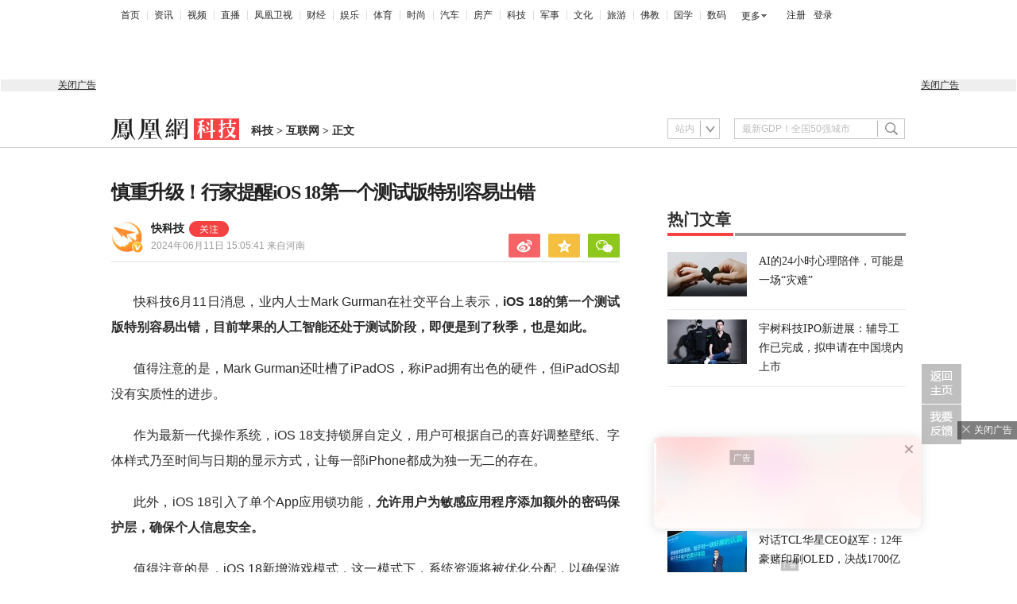

--- FILE ---
content_type: text/html; charset=UTF-8
request_url: https://region.ifeng.com/get?format=js&callback=fa_0_176321399699541
body_size: 83
content:
(function(){fa_0_176321399699541("9999_9999_[abroad][3.145.28.47]")})();

--- FILE ---
content_type: text/html; charset=utf-8
request_url: https://survey.news.ifeng.com/api/getaccumulatorweight?format=js&key=ucms_8aKOF3faa5Mding&serviceid=2&callback=getaccumulator
body_size: 82
content:
(function(){var surveyJsonVarStr___={"code":1,"msg":"success","data":{"browse":{"ucms_8aKOF3faa5Mding":0}}};
 getaccumulator(surveyJsonVarStr___);})();

--- FILE ---
content_type: text/plain;charset=UTF-8
request_url: https://ax.ifeng.com/showcode?adids=23187,23188,41782&uid=58AEE0899ACD526D5818C08529B7D641&w=300,300,300&h=56,56,56&dm=tech.ifeng.com&tc=1763214001512&cl=4&nst=1718118341&keywords=%E6%A8%A1%E5%BC%8F%20%E4%BA%BA%E5%B7%A5%E6%99%BA%E8%83%BD%20%E6%B8%B8%E6%88%8F%20%E6%97%B6%E9%97%B4%20%E5%AF%86%E7%A0%81%20%E6%A0%B7%E5%BC%8F%20%E5%AD%97%E4%BD%93%20%E4%BF%9D%E6%8A%A4%E5%B1%82%20%E4%B8%AA%E4%BA%BA%20%E7%94%A8%E6%88%B7%20%E6%89%8B%E6%9F%84%20%E6%B6%88%E6%81%AF%20%E7%A4%BE%E4%BA%A4%20%E4%B8%9A%E5%86%85%E4%BA%BA%E5%A3%AB%20%E5%B9%B3%E5%8F%B0%20%E5%BA%94%E7%94%A8%E7%A8%8B%E5%BA%8F%20%E5%A3%81%E7%BA%B8%20%E4%BF%A1%E6%81%AF%E5%AE%89%E5%85%A8%20%E8%8B%B9%E6%9E%9C%20%E6%B5%8B%E8%AF%95%E9%98%B6%E6%AE%B5%20%E5%8A%9F%E8%83%BD%20%E6%97%A0%E7%BA%BF%E8%BF%9E%E6%8E%A5%20%E7%8E%A9%E5%AE%B6%20%E6%98%BE%E7%A4%BA%E6%96%B9%E5%BC%8F%20%E7%B3%BB%E7%BB%9F%E8%B5%84%E6%BA%90&hls=1&cb=fa_0_176321400151360
body_size: 1523
content:
fa_0_176321400151360({"23187":{"ap":"23187","b":"41","cf":"iis","code":"%3Cdiv%20class%3D%22_k94lx2wtepe%22%3E%3C%2Fdiv%3E%0D%0A%20%20%20%20%3Cscript%20type%3D%22text%2Fjavascript%22%3E%0D%0A%20%20%20%20%20%20%20%20%28window.slotbydup%20%3D%20window.slotbydup%20%7C%7C%20%5B%5D%29.push%28%7B%0D%0A%20%20%20%20%20%20%20%20%20%20%20%20id%3A%20%22u3560436%22%2C%0D%0A%20%20%20%20%20%20%20%20%20%20%20%20container%3A%20%22_k94lx2wtepe%22%2C%0D%0A%20%20%20%20%20%20%20%20%20%20%20%20async%3A%20true%0D%0A%20%20%20%20%20%20%20%20%7D%29%3B%0D%0A%20%20%20%20%3C%2Fscript%3E%0D%0A%20%20%20%20%3C%21--%20%E5%A4%9A%E6%9D%A1%E5%B9%BF%E5%91%8A%E5%A6%82%E4%B8%8B%E8%84%9A%E6%9C%AC%E5%8F%AA%E9%9C%80%E5%BC%95%E5%85%A5%E4%B8%80%E6%AC%A1%20--%3E%0D%0A%20%20%20%20%3Cscript%20type%3D%22text%2Fjavascript%22%20src%3D%22%2F%2Fcpro.baidustatic.com%2Fcpro%2Fui%2Fcm.js%22%20async%3D%22async%22%20defer%3D%22defer%22%20%3E%0D%0A%20%20%20%20%3C%2Fscript%3E","ct":"1-1-2398","h":"56","murls":["https://ax.ifeng.com/i?p=[base64]&t_tk_type=ifeng_imp&t_tk_bid=_41_&t_tk_ap=_23187_"],"rid":"4907","sn":"百度","w":"300"},"23188":{"ap":"23188","b":"41","cf":"iis","code":"%3Cdiv%20class%3D%22_vo0tpob13u%22%3E%3C%2Fdiv%3E%0D%0A%20%20%20%20%3Cscript%20type%3D%22text%2Fjavascript%22%3E%0D%0A%20%20%20%20%20%20%20%20%28window.slotbydup%20%3D%20window.slotbydup%20%7C%7C%20%5B%5D%29.push%28%7B%0D%0A%20%20%20%20%20%20%20%20%20%20%20%20id%3A%20%22u3560438%22%2C%0D%0A%20%20%20%20%20%20%20%20%20%20%20%20container%3A%20%22_vo0tpob13u%22%2C%0D%0A%20%20%20%20%20%20%20%20%20%20%20%20async%3A%20true%0D%0A%20%20%20%20%20%20%20%20%7D%29%3B%0D%0A%20%20%20%20%3C%2Fscript%3E%0D%0A%20%20%20%20%3C%21--%20%E5%A4%9A%E6%9D%A1%E5%B9%BF%E5%91%8A%E5%A6%82%E4%B8%8B%E8%84%9A%E6%9C%AC%E5%8F%AA%E9%9C%80%E5%BC%95%E5%85%A5%E4%B8%80%E6%AC%A1%20--%3E%0D%0A%20%20%20%20%3Cscript%20type%3D%22text%2Fjavascript%22%20src%3D%22%2F%2Fcpro.baidustatic.com%2Fcpro%2Fui%2Fcm.js%22%20async%3D%22async%22%20defer%3D%22defer%22%20%3E%0D%0A%20%20%20%20%3C%2Fscript%3E","ct":"1-1-2399","h":"56","murls":["https://ax.ifeng.com/i?p=[base64]&t_tk_type=ifeng_imp&t_tk_bid=_41_&t_tk_ap=_23188_"],"rid":"4908","sn":"百度","w":"300"},"41782":{"ap":"41782","b":"41","cf":"iis","code":"%3Cdiv%20class%3D%22_f7ulayvxowu%22%3E%3C%2Fdiv%3E%0D%0A%20%20%20%20%3Cscript%20type%3D%22text%2Fjavascript%22%3E%0D%0A%20%20%20%20%20%20%20%20%28window.slotbydup%20%3D%20window.slotbydup%20%7C%7C%20%5B%5D%29.push%28%7B%0D%0A%20%20%20%20%20%20%20%20%20%20%20%20id%3A%20%22u6803144%22%2C%0D%0A%20%20%20%20%20%20%20%20%20%20%20%20container%3A%20%22_f7ulayvxowu%22%2C%0D%0A%20%20%20%20%20%20%20%20%20%20%20%20async%3A%20true%0D%0A%20%20%20%20%20%20%20%20%7D%29%3B%0D%0A%20%20%20%20%3C%2Fscript%3E%0D%0A%20%20%20%20%3C%21--%20%E5%A4%9A%E6%9D%A1%E5%B9%BF%E5%91%8A%E5%A6%82%E4%B8%8B%E8%84%9A%E6%9C%AC%E5%8F%AA%E9%9C%80%E5%BC%95%E5%85%A5%E4%B8%80%E6%AC%A1%20--%3E%0D%0A%20%20%20%20%3Cscript%20type%3D%22text%2Fjavascript%22%20src%3D%22%2F%2Fcpro.baidustatic.com%2Fcpro%2Fui%2Fcm.js%22%20async%3D%22async%22%20defer%3D%22defer%22%20%3E%0D%0A%20%20%20%20%3C%2Fscript%3E","ct":"1-1-2989","h":"56","murls":["https://ax.ifeng.com/i?p=[base64]&t_tk_type=ifeng_imp&t_tk_bid=_41_&t_tk_ap=_41782_"],"rid":"5988","sn":"百度","w":"300"}})

--- FILE ---
content_type: text/plain;charset=UTF-8
request_url: https://ax.ifeng.com/showcode?adids=23181&uid=58AEE0899ACD526D5818C08529B7D641&w=300&h=250&dm=tech.ifeng.com&tc=1763213998110&cl=4&nst=1718118341&keywords=%E6%A8%A1%E5%BC%8F%20%E4%BA%BA%E5%B7%A5%E6%99%BA%E8%83%BD%20%E6%B8%B8%E6%88%8F%20%E6%97%B6%E9%97%B4%20%E5%AF%86%E7%A0%81%20%E6%A0%B7%E5%BC%8F%20%E5%AD%97%E4%BD%93%20%E4%BF%9D%E6%8A%A4%E5%B1%82%20%E4%B8%AA%E4%BA%BA%20%E7%94%A8%E6%88%B7%20%E6%89%8B%E6%9F%84%20%E6%B6%88%E6%81%AF%20%E7%A4%BE%E4%BA%A4%20%E4%B8%9A%E5%86%85%E4%BA%BA%E5%A3%AB%20%E5%B9%B3%E5%8F%B0%20%E5%BA%94%E7%94%A8%E7%A8%8B%E5%BA%8F%20%E5%A3%81%E7%BA%B8%20%E4%BF%A1%E6%81%AF%E5%AE%89%E5%85%A8%20%E8%8B%B9%E6%9E%9C%20%E6%B5%8B%E8%AF%95%E9%98%B6%E6%AE%B5%20%E5%8A%9F%E8%83%BD%20%E6%97%A0%E7%BA%BF%E8%BF%9E%E6%8E%A5%20%E7%8E%A9%E5%AE%B6%20%E6%98%BE%E7%A4%BA%E6%96%B9%E5%BC%8F%20%E7%B3%BB%E7%BB%9F%E8%B5%84%E6%BA%90&hls=1&cb=fa_0_176321399811085
body_size: 1547
content:
fa_0_176321399811085({"23181":{"ap":"23181","b":"89","cf":"iamsfloor","code":"%3Cscript%20type%3D%27text%2Fjavascript%27%3Evar%20a%20%3D%20%27http%3A%2F%2Fa.ifeng.com%2F%27%3Bvar%20ad%20%3D%20%27https%3A%2F%2Fc1.ifengimg.com%2FiamsImg%2F2019%2F12%2F13%2Fea3a2c1fa727e21a392a9e1e6eb3f0ea_w300_h250.jpg%27%3Bvar%20ad_h5%20%3D%20%27%27%3Bvar%20w%20%3D%20%27300%27%3Bvar%20h%20%3D%20%27250%27%3Bvar%20isActive%20%3D%200%3Bvar%20h5_isActive%20%3D%200%3Bvar%20h5_impression%20%3D%20%27%27%3Bvar%20isTemplet%20%3D%20%27on%27%3B%3C%2Fscript%3E%3Cscript%20type%3D%27text%2Fjavascript%27%20src%3D%27https%3A%2F%2Fc0.ifengimg.com%2Fa98b27eebe4deb98%2F2017%2F22%2Fyingguang-2017-h5-imp.js%27%3E%3C%2Fscript%3E%3Cscript%3Evar%20thr_imp_src%20%3D%27%27%20%3Bif%20%28thr_imp_src%20%21%3D%20%27%27%29%20%7Bdocument.write%28%27%3Cimg%20style%3D%22width%3A1px%3Bheight%3A1px%3Bdisplay%3Anone%3B%22%20src%3D%22%27%2Bthr_imp_src%2B%27%22%20%2F%3E%27%29%3B%7D%3C%2Fscript%3E%3C%21--%23%7B%22data%22%3A%7B%22thr_imp_src%22%3A%22%22%2C%22w%22%3A%22300%22%2C%22h%22%3A%22250%22%2C%22a%22%3A%22http%3A%2F%2Fa.ifeng.com%2F%22%2C%22ad%22%3A%20%22https%3A%2F%2Fc1.ifengimg.com%2FiamsImg%2F2019%2F12%2F13%2Fea3a2c1fa727e21a392a9e1e6eb3f0ea_w300_h250.jpg%22%2C%22ad_h5%22%3A%22%22%2C%22isActive%22%3A0%2C%22h5_isActive%22%3A0%2C%22h5_impression%22%3A%22%22%2C%22isTemplet%22%3A%22on%22%7D%2C%22script%22%3A%22yg.js%22%2C%22callback%22%3A%22yg%22%7D%23--%3E","ct":"0","curls":["https://ax.ifeng.com/c?p=[base64]&t_tk_type=ifeng_clk&t_tk_ap=_23181_&downX=__DOWN_X__&downY=__DOWN_Y__&upX=__UP_X__&upY=__UP_Y__&downxtx=__DOWN_X_TX__&downytx=__DOWN_Y_TX__&upxtx=__UP_X_TX__&upytx=__UP_Y_TX__&fhwidth=__FH_WIDTH__&fhheight=__FH_HEIGHT__&fhwidthtx=__FH_WIDTH_TX__&fhheighttx=__FH_HEIGHT_TX__&xmaxacctx=__X_MAX_ACC_TX__&ymaxacctx=__Y_MAX_ACC_TX__&zmaxacctx=__Z_MAX_ACC_TX__&sldtx=__SLD_TX__"],"h":"250","murls":["https://ax.ifeng.com/i?p=[base64]&t_tk_type=ifeng_imp&t_tk_bid=_89_&t_tk_ap=_23181_"],"rid":"0","w":"300"}})

--- FILE ---
content_type: text/plain;charset=UTF-8
request_url: https://ax.ifeng.com/showcode?adids=5875&uid=58AEE0899ACD526D5818C08529B7D641&w=1000&h=90&dm=tech.ifeng.com&tc=1763213998073&cl=4&nst=1718118341&keywords=%E6%A8%A1%E5%BC%8F%20%E4%BA%BA%E5%B7%A5%E6%99%BA%E8%83%BD%20%E6%B8%B8%E6%88%8F%20%E6%97%B6%E9%97%B4%20%E5%AF%86%E7%A0%81%20%E6%A0%B7%E5%BC%8F%20%E5%AD%97%E4%BD%93%20%E4%BF%9D%E6%8A%A4%E5%B1%82%20%E4%B8%AA%E4%BA%BA%20%E7%94%A8%E6%88%B7%20%E6%89%8B%E6%9F%84%20%E6%B6%88%E6%81%AF%20%E7%A4%BE%E4%BA%A4%20%E4%B8%9A%E5%86%85%E4%BA%BA%E5%A3%AB%20%E5%B9%B3%E5%8F%B0%20%E5%BA%94%E7%94%A8%E7%A8%8B%E5%BA%8F%20%E5%A3%81%E7%BA%B8%20%E4%BF%A1%E6%81%AF%E5%AE%89%E5%85%A8%20%E8%8B%B9%E6%9E%9C%20%E6%B5%8B%E8%AF%95%E9%98%B6%E6%AE%B5%20%E5%8A%9F%E8%83%BD%20%E6%97%A0%E7%BA%BF%E8%BF%9E%E6%8E%A5%20%E7%8E%A9%E5%AE%B6%20%E6%98%BE%E7%A4%BA%E6%96%B9%E5%BC%8F%20%E7%B3%BB%E7%BB%9F%E8%B5%84%E6%BA%90&hls=1&cb=fa_0_176321399807489
body_size: 1093
content:
fa_0_176321399807489({"5875":{"ap":"5875","b":"41","cf":"iis","code":"%3Ciframe%20src%3D%22https%3A%2F%2Fhealth.ifeng.com%2Floc%2F8FZqJzVdXRQ%22%20width%3D%221000%22%20height%3D%2290%22%20frameborder%3D%220%22%20scrolling%3D%22no%22%3E%3C%2Fiframe%3E","ct":"1-1-2444","h":"90","murls":["https://ax.ifeng.com/i?p=[base64]&t_tk_type=ifeng_imp&t_tk_bid=_41_&t_tk_ap=_5875_","http://cm.fastapi.net/?dspid=100037&x=1&noredirect=1&dspuid=1763213997491_whf3qz5863"],"rid":"5865","sn":"百度","w":"1000"}})

--- FILE ---
content_type: text/plain;charset=UTF-8
request_url: https://ax.ifeng.com/showcode?adids=23309&uid=58AEE0899ACD526D5818C08529B7D641&w=640&h=250&dm=tech.ifeng.com&tc=1763213998093&cl=4&nst=1718118341&keywords=%E6%A8%A1%E5%BC%8F%20%E4%BA%BA%E5%B7%A5%E6%99%BA%E8%83%BD%20%E6%B8%B8%E6%88%8F%20%E6%97%B6%E9%97%B4%20%E5%AF%86%E7%A0%81%20%E6%A0%B7%E5%BC%8F%20%E5%AD%97%E4%BD%93%20%E4%BF%9D%E6%8A%A4%E5%B1%82%20%E4%B8%AA%E4%BA%BA%20%E7%94%A8%E6%88%B7%20%E6%89%8B%E6%9F%84%20%E6%B6%88%E6%81%AF%20%E7%A4%BE%E4%BA%A4%20%E4%B8%9A%E5%86%85%E4%BA%BA%E5%A3%AB%20%E5%B9%B3%E5%8F%B0%20%E5%BA%94%E7%94%A8%E7%A8%8B%E5%BA%8F%20%E5%A3%81%E7%BA%B8%20%E4%BF%A1%E6%81%AF%E5%AE%89%E5%85%A8%20%E8%8B%B9%E6%9E%9C%20%E6%B5%8B%E8%AF%95%E9%98%B6%E6%AE%B5%20%E5%8A%9F%E8%83%BD%20%E6%97%A0%E7%BA%BF%E8%BF%9E%E6%8E%A5%20%E7%8E%A9%E5%AE%B6%20%E6%98%BE%E7%A4%BA%E6%96%B9%E5%BC%8F%20%E7%B3%BB%E7%BB%9F%E8%B5%84%E6%BA%90&hls=1&cb=fa_0_176321399809346
body_size: 2138
content:
fa_0_176321399809346({"23309":{"ap":"23309","b":"41","cf":"iis","code":"%3Cstyle%3E%0D%0A%20%20%20%20.box%7B%0D%0A%20%20%20%20%20%20%20%20display%3A%20flex%3B%0D%0A%20%20%20%20%20%20%20%20flex-direction%3A%20row%3B%0D%0A%20%20%20%20%20%20%20%20height%3A%2080px%3B%0D%0A%20%20%20%20%20%20%20%20overflow%3Ahidden%3B%0D%0A%20%20%20%20%7D%0D%0A%20%20%20%20.box%20.left%7B%0D%0A%20%20%20%20%20%20%20%20margin-right%3A%2040px%3B%0D%0A%20%20%20%20%7D%0D%0A%20%20%20%20.box%20.item%7B%0D%0A%20%20%20%20%20%20%20%20width%3A300px%3B%0D%0A%20%20%20%20%20%20%20%20display%3Ablock%3B%0D%0A%20%20%20%20%7D%0D%0A%3C%2Fstyle%3E%0D%0A%3Cdiv%20class%3D%22box%22%3E%0D%0A%20%20%20%20%3Cdiv%20class%3D%22tleft%20left%20item%22%3E%3C%2Fdiv%3E%0D%0A%20%20%20%20%3Cdiv%20class%3D%22tright%20item%22%3E%3C%2Fdiv%3E%0D%0A%3C%2Fdiv%3E%0D%0A%3Cdiv%20class%3D%22box%22%3E%0D%0A%20%20%20%20%3Cdiv%20class%3D%22mleft%20left%20item%22%3E%3C%2Fdiv%3E%0D%0A%20%20%20%20%3Cdiv%20class%3D%22mright%20item%22%3E%3C%2Fdiv%3E%0D%0A%3C%2Fdiv%3E%0D%0A%3Cdiv%20class%3D%22box%22%20%3E%0D%0A%20%20%20%20%3Cdiv%20class%3D%22bleft%20left%20item%22%3E%3C%2Fdiv%3E%0D%0A%20%20%20%20%3Cdiv%20class%3D%22bright%20item%22%3E%3C%2Fdiv%3E%0D%0A%3C%2Fdiv%3E%0D%0A%3Cimg%20src%3D%22http%3A%2F%2Fx0.ifengimg.com%2Ffeprod%2Fc%2F2023_6_5%2F18_8_26%2Fad-logo.png%22%20style%3D%22position%3A%20absolute%3B%20left%3A%200px%3B%20bottom%3A%200px%3B%20width%3A%2033px%3B%20height%3A%2011px%3Bopacity%3A%20.8%3B%22%2F%3E%0D%0A%0D%0A%3Cscript%20src%3D%22%2F%2Fcpro.baidustatic.com%2Fcpro%2Fui%2Fc.js%22%3E%3C%2Fscript%3E%0D%0A%3Cscript%20type%3D%22text%2Fjavascript%22%3E%0D%0A%20%20%20%20function%20loadBaidu%28tuid%2C%20adEl%2C%20el%2C%20retryNum%29%20%7B%0D%0A%20%20%20%20%20%20%20%20%20%20%20%20if%20%28adEl%20%3D%3D%20null%29%20%7B%0D%0A%20%20%20%20%20%20%20%20%20%20%20%20%20%20%20%20adEl%20%3D%20document.createElement%28%22div%22%29%3B%0D%0A%20%20%20%20%20%20%20%20%20%20%20%20%20%20%20%20el.appendChild%28adEl%29%3B%0D%0A%20%20%20%20%20%20%20%20%20%20%20%20%7D%20else%20%7B%0D%0A%20%20%20%20%20%20%20%20%20%20%20%20%20%20%20%20adEl.innerHTML%20%3D%20%22%22%3B%0D%0A%20%20%20%20%20%20%20%20%20%20%20%20%7D%0D%0A%20%20%20%20%20%20%20%20%20%20%20%20let%20css%20%3D%20%22_%22%20%2B%20Math.random%28%29.toString%2836%29.slice%282%29%3B%0D%0A%20%20%20%20%20%20%20%20%20%20%20%20adEl.className%20%3D%20css%3B%0D%0A%20%20%20%20%20%20%20%20%20%20%20%20if%20%28%21baiduTuidKeyMap.hasOwnProperty%28tuid%29%29%20%7B%0D%0A%20%20%20%20%20%20%20%20%20%20%20%20%20%20%20%20baiduTuidKeyMap%5Btuid%5D%20%3D%200%3B%0D%0A%20%20%20%20%20%20%20%20%20%20%20%20%7D%20else%20%7B%0D%0A%20%20%20%20%20%20%20%20%20%20%20%20%20%20%20%20baiduTuidKeyMap%5Btuid%5D%2B%2B%3B%0D%0A%20%20%20%20%20%20%20%20%20%20%20%20%7D%0D%0A%20%20%20%20%20%20%20%20%20%20%20%20let%20key%20%3D%20tuid%20%2B%20%22_%22%20%2B%20baiduTuidKeyMap%5Btuid%5D%3B%0D%0A%20%20%20%20%20%20%20%20%20%20%20%20baiduTuidMap%5Bkey%5D%20%3D%20%7B%0D%0A%20%20%20%20%20%20%20%20%20%20%20%20%20%20%20%20el%3A%20el%2C%0D%0A%20%20%20%20%20%20%20%20%20%20%20%20%20%20%20%20adEl%3A%20adEl%2C%0D%0A%20%20%20%20%20%20%20%20%20%20%20%20%20%20%20%20tuid%3A%20tuid%2C%0D%0A%20%20%20%20%20%20%20%20%20%20%20%20%20%20%20%20retryNum%3A%200%2C%0D%0A%20%20%20%20%20%20%20%20%20%20%20%20%7D%3B%0D%0A%20%20%20%20%20%20%20%20%20%20%20%20console.log%28tuid%2C%20css%29%3B%0D%0A%20%20%20%20%20%20%20%20%20%20%20%20%28window.slotbydup%20%3D%20window.slotbydup%20%7C%7C%20%5B%5D%29.push%28%7B%0D%0A%20%20%20%20%20%20%20%20%20%20%20%20%20%20%20%20id%3A%20tuid%2C%0D%0A%20%20%20%20%20%20%20%20%20%20%20%20%20%20%20%20container%3A%20css%2C%0D%0A%20%20%20%20%20%20%20%20%20%20%20%20%20%20%20%20async%3A%20true%0D%0A%20%20%20%20%20%20%20%20%20%20%20%20%7D%29%3B%0D%0A%20%20%20%20%20%20%20%20%7D%0D%0A%20%20%20%20%20%20%20%20%28window.slotbydup%20%3D%20window.slotbydup%20%7C%7C%20%5B%5D%29.push%28%7B%0D%0A%20%20%20%20%20%20%20%20%20%20%20%20noAd%3A%20function%20%28tu_index%2C%20noadInfo%29%20%7B%0D%0A%20%20%20%20%20%20%20%20%20%20%20%20%20%20%20%20let%20adData%20%3D%20baiduTuidMap%5Btu_index%5D%3B%0D%0A%20%20%20%20%20%20%20%20%20%20%20%20%20%20%20%20console.log%28%22%E6%97%A0%E5%B9%BF%E5%91%8A%22%2C%20baiduTuidMap%2C%20tu_index%2C%20noadInfo%2C%20adData%29%0D%0A%20%20%20%20%20%20%20%20%20%20%20%20%20%20%20%20%2F%2F%E9%87%8D%E6%96%B0%E5%8A%A0%E8%BD%BD%E5%B9%BF%E5%91%8A%0D%0A%20%20%20%20%20%20%20%20%20%20%20%20%20%20%20%20if%20%28adData%29%20%7B%0D%0A%20%20%20%20%20%20%20%20%20%20%20%20%20%20%20%20%20%20%20%20delete%20baiduTuidMap%5Btu_index%5D%3B%2F%2F%E5%88%A0%E9%99%A4%E6%AD%A4map%2C%E9%81%BF%E5%85%8D%E9%87%8D%E5%A4%8D%E5%A4%84%E7%90%86%0D%0A%20%20%20%20%20%20%20%20%20%20%20%20%20%20%20%20%20%20%20%20let%20retryNum%20%3D%20adData.retryNum%3B%0D%0A%20%20%20%20%20%20%20%20%20%20%20%20%20%20%20%20%20%20%20%20if%20%282%20%3C%3D%20retryNum%29%20%7B%0D%0A%0D%0A%20%20%20%20%20%20%20%20%20%20%20%20%20%20%20%20%20%20%20%20%7D%20else%20%7B%0D%0A%20%20%20%20%20%20%20%20%20%20%20%20%20%20%20%20%20%20%20%20%20%20%20%20%2F%2F%E9%87%8D%E8%AF%95%0D%0A%20%20%20%20%20%20%20%20%20%20%20%20%20%20%20%20%20%20%20%20%20%20%20%20let%20tuid%20%3D%20adData.tuid%3B%0D%0A%20%20%20%20%20%20%20%20%20%20%20%20%20%20%20%20%20%20%20%20%20%20%20%20let%20adEl%20%3D%20adData.adEl%3B%0D%0A%20%20%20%20%20%20%20%20%20%20%20%20%20%20%20%20%20%20%20%20%20%20%20%20let%20el%20%3D%20adData.el%3B%0D%0A%20%20%20%20%20%20%20%20%20%20%20%20%20%20%20%20%20%20%20%20%20%20%20%20let%20retryNum%20%3D%20adData.retryNum%20%2B%201%3B%0D%0A%20%20%20%20%20%20%20%20%20%20%20%20%20%20%20%20%20%20%20%20%20%20%20%20adEl.style.display%20%3D%20%22none%22%0D%0A%20%20%20%20%20%20%20%20%20%20%20%20%20%20%20%20%20%20%20%20%20%20%20%20setTimeout%28function%20%28%29%20%7B%0D%0A%20%20%20%20%20%20%20%20%20%20%20%20%20%20%20%20%20%20%20%20%20%20%20%20%20%20%20%20adEl.style.display%20%3D%20%22block%22%3B%0D%0A%20%20%20%20%20%20%20%20%20%20%20%20%20%20%20%20%20%20%20%20%20%20%20%20%20%20%20%20console.log%28%22%E9%87%8D%E6%96%B0%E5%8A%A0%E8%BD%BD%E7%99%BE%E5%BA%A6%E5%B9%BF%E5%91%8A%22%29%3B%0D%0A%20%20%20%20%20%20%20%20%20%20%20%20%20%20%20%20%20%20%20%20%20%20%20%20%20%20%20%20loadBaidu%28tuid%2C%20adEl%2C%20el%2C%20retryNum%29%3B%0D%0A%20%20%20%20%20%20%20%20%20%20%20%20%20%20%20%20%20%20%20%20%20%20%20%20%7D%2C%201000%29%0D%0A%20%20%20%20%20%20%20%20%20%20%20%20%20%20%20%20%20%20%20%20%7D%0D%0A%20%20%20%20%20%20%20%20%20%20%20%20%20%20%20%20%7D%0D%0A%20%20%20%20%20%20%20%20%20%20%20%20%7D%0D%0A%20%20%20%20%20%20%20%20%7D%29%0D%0A%20%20%20%20%20%20%20%20top.document.querySelector%28%22div%5Bc%3D%2723309%27%5D%22%29.style.height%20%3D%20%22250px%22%3B%0D%0A%20%20%20%20%20%20%20%20top.document.querySelector%28%22div%5Bc%3D%2723309%27%5D%22%29.querySelector%28%22IFRAME%22%29.style.height%20%3D%20%22100%25%22%3B%0D%0A%20%20%20%20%20%20%20%20let%20els%20%3D%20document.getElementsByClassName%28%22item%22%29%3B%0D%0A%20%20%20%20%20%20%20%20var%20baiduTuidMap%20%3D%20%7B%7D%2C%20baiduTuidKeyMap%20%3D%20%7B%7D%3B%0D%0A%20%20%20%20%20%20%20%20for%20%28let%20i%20%3D%200%3B%20i%20%3C%20els.length%3B%20i%2B%2B%29%20%7B%0D%0A%20%20%20%20%20%20%20%20%20%20%20%20let%20ad%20%3D%20els%5Bi%5D%3B%0D%0A%20%20%20%20%20%20%20%20%20%20%20%20let%20tuid%20%3D%20%22u6796799%22%3B%0D%0A%20%20%20%20%20%20%20%20%20%20%20%20loadBaidu%28tuid%2C%20null%2C%20ad%2C%200%29%0D%0A%20%20%20%20%20%20%20%20%7D%0D%0A%3C%2Fscript%3E","ct":"1-1-2625","h":"250","murls":["https://ax.ifeng.com/i?p=[base64]&t_tk_type=ifeng_imp&t_tk_bid=_41_&t_tk_ap=_23309_","http://cm.adxvip.com/CookieMapping?mid=Q5QGU7FE9AZMPKSJ5ER3&uid=1763213997491_whf3qz5863"],"rid":"5324","sn":"百度","w":"640"}})

--- FILE ---
content_type: text/plain;charset=UTF-8
request_url: https://ax.ifeng.com/showcode?adids=23189,23190,41784&uid=58AEE0899ACD526D5818C08529B7D641&w=300,300,300&h=56,56,56&dm=tech.ifeng.com&tc=1763214001497&cl=4&nst=1718118341&keywords=%E6%A8%A1%E5%BC%8F%20%E4%BA%BA%E5%B7%A5%E6%99%BA%E8%83%BD%20%E6%B8%B8%E6%88%8F%20%E6%97%B6%E9%97%B4%20%E5%AF%86%E7%A0%81%20%E6%A0%B7%E5%BC%8F%20%E5%AD%97%E4%BD%93%20%E4%BF%9D%E6%8A%A4%E5%B1%82%20%E4%B8%AA%E4%BA%BA%20%E7%94%A8%E6%88%B7%20%E6%89%8B%E6%9F%84%20%E6%B6%88%E6%81%AF%20%E7%A4%BE%E4%BA%A4%20%E4%B8%9A%E5%86%85%E4%BA%BA%E5%A3%AB%20%E5%B9%B3%E5%8F%B0%20%E5%BA%94%E7%94%A8%E7%A8%8B%E5%BA%8F%20%E5%A3%81%E7%BA%B8%20%E4%BF%A1%E6%81%AF%E5%AE%89%E5%85%A8%20%E8%8B%B9%E6%9E%9C%20%E6%B5%8B%E8%AF%95%E9%98%B6%E6%AE%B5%20%E5%8A%9F%E8%83%BD%20%E6%97%A0%E7%BA%BF%E8%BF%9E%E6%8E%A5%20%E7%8E%A9%E5%AE%B6%20%E6%98%BE%E7%A4%BA%E6%96%B9%E5%BC%8F%20%E7%B3%BB%E7%BB%9F%E8%B5%84%E6%BA%90&hls=1&cb=fa_0_176321400149722
body_size: 1699
content:
fa_0_176321400149722({"23189":{"ap":"23189","b":"41","cf":"iis","code":"%3Cdiv%20class%3D%22_7z85adm6x7p%22%3E%3C%2Fdiv%3E%0D%0A%20%20%20%20%3Cscript%20type%3D%22text%2Fjavascript%22%3E%0D%0A%20%20%20%20%20%20%20%20%28window.slotbydup%20%3D%20window.slotbydup%20%7C%7C%20%5B%5D%29.push%28%7B%0D%0A%20%20%20%20%20%20%20%20%20%20%20%20id%3A%20%22u3560440%22%2C%0D%0A%20%20%20%20%20%20%20%20%20%20%20%20container%3A%20%22_7z85adm6x7p%22%2C%0D%0A%20%20%20%20%20%20%20%20%20%20%20%20async%3A%20true%0D%0A%20%20%20%20%20%20%20%20%7D%29%3B%0D%0A%20%20%20%20%3C%2Fscript%3E%0D%0A%20%20%20%20%3C%21--%20%E5%A4%9A%E6%9D%A1%E5%B9%BF%E5%91%8A%E5%A6%82%E4%B8%8B%E8%84%9A%E6%9C%AC%E5%8F%AA%E9%9C%80%E5%BC%95%E5%85%A5%E4%B8%80%E6%AC%A1%20--%3E%0D%0A%20%20%20%20%3Cscript%20type%3D%22text%2Fjavascript%22%20src%3D%22%2F%2Fcpro.baidustatic.com%2Fcpro%2Fui%2Fcm.js%22%20async%3D%22async%22%20defer%3D%22defer%22%20%3E%0D%0A%20%20%20%20%3C%2Fscript%3E","ct":"1-1-2400","h":"56","murls":["https://ax.ifeng.com/i?p=[base64]&t_tk_type=ifeng_imp&t_tk_bid=_41_&t_tk_ap=_23189_"],"rid":"4909","sn":"百度","w":"300"},"23190":{"ap":"23190","b":"41","cf":"iis","code":"%3Cdiv%20class%3D%22_e9kib56vpk9%22%3E%3C%2Fdiv%3E%0D%0A%20%20%20%20%3Cscript%20type%3D%22text%2Fjavascript%22%3E%0D%0A%20%20%20%20%20%20%20%20%28window.slotbydup%20%3D%20window.slotbydup%20%7C%7C%20%5B%5D%29.push%28%7B%0D%0A%20%20%20%20%20%20%20%20%20%20%20%20id%3A%20%22u3560441%22%2C%0D%0A%20%20%20%20%20%20%20%20%20%20%20%20container%3A%20%22_e9kib56vpk9%22%2C%0D%0A%20%20%20%20%20%20%20%20%20%20%20%20async%3A%20true%0D%0A%20%20%20%20%20%20%20%20%7D%29%3B%0D%0A%20%20%20%20%3C%2Fscript%3E%0D%0A%20%20%20%20%3C%21--%20%E5%A4%9A%E6%9D%A1%E5%B9%BF%E5%91%8A%E5%A6%82%E4%B8%8B%E8%84%9A%E6%9C%AC%E5%8F%AA%E9%9C%80%E5%BC%95%E5%85%A5%E4%B8%80%E6%AC%A1%20--%3E%0D%0A%20%20%20%20%3Cscript%20type%3D%22text%2Fjavascript%22%20src%3D%22%2F%2Fcpro.baidustatic.com%2Fcpro%2Fui%2Fcm.js%22%20async%3D%22async%22%20defer%3D%22defer%22%20%3E%0D%0A%20%20%20%20%3C%2Fscript%3E","ct":"1-1-2401","h":"56","murls":["https://ax.ifeng.com/i?p=[base64]&t_tk_type=ifeng_imp&t_tk_bid=_41_&t_tk_ap=_23190_"],"rid":"4910","sn":"百度","w":"300"},"41784":{"ap":"41784","b":"41","cf":"iis","code":"%7B%0D%0A%09%22data%22%3A%20%7B%0D%0A%09%09%22isTemplet%22%3A%20%22on%22%2C%0D%0A%09%09%22tuid%22%3A%20%22u6803183%22%2C%0D%0A%09%09%22tuid2%22%3A%20%22u6889386%22%2C%0D%0A%09%09%22tuid2Map%22%3A%20%7B%0D%0A%09%09%09%22tech.ifeng.com%22%3A%20%22u6889386%22%2C%0D%0A%09%09%09%22fashion.ifeng.com%22%3A%20%22u6889386%22%2C%0D%0A%09%09%09%22ent.ifeng.com%22%3A%20%22u6889386%22%2C%0D%0A%09%09%09%22sports.ifeng.com%22%3A%20%22u6889386%22%0D%0A%09%09%7D%2C%0D%0A%09%09%22type%22%3A%20%22baidu%22%0D%0A%09%7D%2C%0D%0A%09%22script%22%3A%20%22floatImgTxtFlow.js%22%2C%0D%0A%09%22callback%22%3A%20%22floatImgTxtFlow%22%2C%0D%0A%09%22message%22%3A%20%22pc%E6%AD%A3%E6%96%87%E9%A1%B5%E6%B5%AE%E5%8A%A8%E5%9B%BE%E6%96%87%22%0D%0A%7D","ct":"1-1-2990","h":"56","murls":["https://ax.ifeng.com/i?p=[base64]&t_tk_type=ifeng_imp&t_tk_bid=_41_&t_tk_ap=_41784_"],"rid":"5989","sn":"百度","w":"300"}})

--- FILE ---
content_type: text/javascript; charset=utf-8
request_url: https://shankapi.ifeng.com/c/api/tech.ifeng.com/hot/getArticle?callback=getArticle
body_size: 1576
content:
getArticle({"code":0,"message":"成功","data":[{"summary":"未来，AI真的会比人类心理咨询师做得更好吗？","publishTime":"2025-11-15 16:14:43","img":"https://x0.ifengimg.com/ucms/2025_46/E0608D75F13630DF5D0F098C8A298D5114F0E4F7_size35_w679_h382.jpg","trend":"keep","publishedTime":"2025-11-15 16:14:43","documentId":"ucms_8oImkQ3SNL2","title":"AI的24小时心理陪伴，可能是一场“灾难”","url":"https://tech.ifeng.com/c/8oImkQ3SNL2"},{"summary":"","publishTime":"2025-11-15 11:52:48","img":"https://x0.ifengimg.com/ucms/2025_46/12A79B0CDE7ED7F8E53430DE23B9D76E69EA0DAD_size27_w512_h283.jpg","trend":"keep","publishedTime":"2025-11-15 11:52:48","documentId":"ucms_8oIXuxNbXoo","title":"宇树科技IPO新进展：辅导工作已完成，拟申请在中国境内上市","url":"https://tech.ifeng.com/c/8oIXuxNbXoo"},{"summary":"","publishTime":"2025-11-15 08:56:46","img":"https://x0.ifengimg.com/res/2025/4C492E5800A4D018B6DF7A9688223D9B41F0AAE8_size87_w600_h400.jpg","trend":"keep","publishedTime":"2025-11-15 08:56:46","documentId":"ucms_8oINLH5Xq9o","title":"华为旗舰第一次！Mate 80 Pro Max/RS配备双潜望长焦镜头","url":"https://tech.ifeng.com/c/8oINLH5Xq9o"},{"summary":"","publishTime":"2025-11-14 21:37:51","img":"https://x0.ifengimg.com/ucms/2025_46/47AC25BA82C0C701E213E55ED8C7B66D360470CB_size111_w1300_h720.jpg","trend":"keep","publishedTime":"2025-11-14 21:37:51","documentId":"ucms_8oHantGDtAV","title":"对话TCL华星CEO赵军：12年豪赌印刷OLED，决战1700亿中尺寸“新战场”","url":"https://tech.ifeng.com/c/8oHantGDtAV"},{"summary":"","publishTime":"2025-11-14 20:18:51","img":"https://x0.ifengimg.com/ucms/2025_46/D31399BE6CBD7F11944118838CFA83B08C005E86_size109_w1300_h720.jpg","trend":"keep","publishedTime":"2025-11-14 20:18:51","documentId":"ucms_8oHBERO5hQp","title":"对话Rokid祝铭明：三五年后，手机还在，但眼镜是主体","url":"https://tech.ifeng.com/c/8oHBERO5hQp"},{"summary":"","publishTime":"2025-11-14 19:14:14","img":"https://x0.ifengimg.com/ucms/2025_46/907B131C70F1E79764B0642DADF59A6D294E1D2B_size952_w900_h506.png","trend":"keep","publishedTime":"2025-11-14 19:14:14","documentId":"ucms_8oHQFkwqvKU","title":"腾讯又给AI泼了一次冷水","url":"https://tech.ifeng.com/c/8oHQFkwqvKU"},{"summary":"","publishTime":"2025-11-14 15:59:11","img":"https://x0.ifengimg.com/ucms/2025_46/25F8098EC24E1C8D946FB8F0365229697E0A5B61_size38_w600_h336.jpg","trend":"keep","publishedTime":"2025-11-14 15:59:11","documentId":"ucms_8oHCitYprLj","title":"谁是AI领域下一个敲钟人？","url":"https://tech.ifeng.com/c/8oHCitYprLj"},{"summary":"","publishTime":"2025-11-13 07:33:06","img":"https://x0.ifengimg.com/ucms/2025_46/25DD9ED0E62AFA1BCEC4C1B26F349B0CFBCD3338_size99_w975_h549.jpg","trend":"keep","publishedTime":"2025-11-13 07:33:06","documentId":"ucms_8oEtxjtWcCv","title":"百公里加速不低于5秒！又一强制性国标征求意见","url":"https://tech.ifeng.com/c/8oEtxjtWcCv"},{"summary":"","publishTime":"2025-11-12 23:59:48","img":"https://x0.ifengimg.com/res/2025/A05545D2FA26FAF8EF2A18E5814D46F8DC1D401A_size35_w640_h360.jpg","trend":"keep","publishedTime":"2025-11-12 23:59:48","documentId":"ucms_8oEPdzcstEr","title":"三星首款三折叠手机有望12月5日发布，搭载5600mAh电池","url":"https://tech.ifeng.com/c/8oEPdzcstEr"},{"summary":"","publishTime":"2025-11-12 12:57:29","img":"https://x0.ifengimg.com/ucms/2025_46/E5DD2BEF9E6344FC3F7D6F869DA5BC7E016CCEAE_size258_w1300_h720.jpg","trend":"keep","publishedTime":"2025-11-12 12:57:29","documentId":"ucms_8oDk7pADbU9","title":"华为第六届“十大发明”揭晓：鸿蒙全栈架构与超大规模算力平台领衔","url":"https://tech.ifeng.com/c/8oDk7pADbU9"}]})

--- FILE ---
content_type: text/javascript; charset=utf-8
request_url: https://shankapi.ifeng.com/c/api/content/graphic/video/getVideo?callback=getVideo
body_size: 2023
content:
getVideo({"code":0,"message":"成功","data":[{"summary":"","publishTime":"2025-11-15 17:47:06","img":"https://x0.ifengimg.com/ucms/2025_46/7A35F52584C681A03F5E9CC479F37157A66F7DCA_size224_w1035_h582.jpg","trend":"keep","publishedTime":"2025-11-15 17:47:06","num":"17","documentId":"ucms_8oIxeguklZV","title":"行驶质感出色，试驾北京现代EO羿欧","url":"https://v.ifeng.com/c/8oIxeguklZV"},{"summary":"第27届深圳高交会AI机器人展区成焦点，上演现实版“机器人总动员”。机器人已从“概念秀”迈向“能干活”：四足机器狗已投入工业场景，人形机器人则瞄准高危行业作业。面向消费端，机器人接入了豆包、通义千问等大模型，实现流畅AI对话。儿童版更支持微信小程序操作，用于创建角色、开发想象力。","publishTime":"2025-11-15 15:11:26","img":"https://x0.ifengimg.com/ucms/2025_46/5D788EBA64B0B7744C0A9E5BDF82A308DC27135D_size220_w1080_h598.jpg","trend":"keep","publishedTime":"2025-11-15 15:11:26","num":"17","documentId":"ucms_8oIm4Rvkydz","title":"深圳高交会直击：机器人“总动员”上演，从擂台格斗到工业巡检","url":"https://tech.ifeng.com/c/8oIm4Rvkydz"},{"summary":"","publishTime":"2025-11-15 12:49:04","img":"https://x0.ifengimg.com/ucms/2025_46/1B16A964BD1EAB8D7F0123C9809319581E2406CA_size27_w540_h299.jpg","trend":"keep","publishedTime":"2025-11-15 12:49:04","num":"17","documentId":"ucms_8oIcq6cFZMg","title":"建议特斯拉法务部，多跟国内同行学习","url":"https://tech.ifeng.com/c/8oIcq6cFZMg"},{"summary":"","publishTime":"2025-11-15 10:07:53","img":"https://x0.ifengimg.com/ucms/2025_46/E7B6F31881A604B121A8CE51BA2AFD19CAF41182_size59_w956_h717.jpg","trend":"keep","publishedTime":"2025-11-15 10:07:53","num":"17","documentId":"ucms_8oIRpboRqG0","title":"马斯克发文祝贺！全球第二家掌握火箭回收技术公司，诞生了","url":"https://tech.ifeng.com/c/8oIRpboRqG0"},{"summary":"后轮转向有多重要！小鹏X9超级增程动态体验","publishTime":"2025-11-14 16:20:22","img":"https://x0.ifengimg.com/ucms/2025_46/39AB1DDD0E649C87F33E12541EB0353747CF11C7_size235_w1035_h582.jpg","trend":"keep","publishedTime":"2025-11-14 16:20:22","num":"17","documentId":"ucms_8oHDS9rEWtX","title":"后轮转向有多重要！小鹏X9超级增程动态体验","url":"https://v.ifeng.com/c/8oHDS9rEWtX"},{"summary":"疯狂英语李阳吐槽董宇辉发音，董宇辉致歉 #董宇辉  #英语","publishTime":"2025-11-14 10:27:08","img":"https://x0.ifengimg.com/ucms/2025_46/B2619D6CB2F8E4BCB4284B7B39480CEB6FE79FAD_size31_w585_h329.jpg","trend":"keep","publishedTime":"2025-11-14 10:27:08","num":"17","documentId":"ucms_8oGwbVNad7k","title":"疯狂英语李阳吐槽董宇辉发音，董宇辉致歉","url":"https://tech.ifeng.com/c/8oGwbVNad7k"},{"summary":"我们第一时间上手了最新的Action 6 看看它在画质、稳定性、功能上有哪些亮点？","publishTime":"2025-11-13 20:31:18","img":"https://x0.ifengimg.com/ucms/2025_46/C398D1AA113E21B7308170472547159869E4CAF0_size91_w1035_h582.jpg","trend":"keep","publishedTime":"2025-11-13 20:31:18","num":"17","documentId":"ucms_8oGpM4PxZCg","title":"大疆 DJI OSMO Action 6 新传感器表现如何？","url":"https://v.ifeng.com/c/8oGpM4PxZCg"},{"summary":"《机动车运行安全技术条件》社会征求意见稿正式发布，限制乘用车起步时零百加速要大于等于5秒？性能车的终结还是安全至上？一起来看下！","publishTime":"2025-11-13 19:35:47","img":"https://x0.ifengimg.com/ucms/2025_46/5D1774530ED1AA00D42823A22A02AB7021B77C70_size86_w1035_h582.jpg","trend":"keep","publishedTime":"2025-11-13 19:35:47","num":"17","documentId":"ucms_8oFnP5cp756","title":"新国标发布！马力再大，也得先当5秒乖宝宝","url":"https://v.ifeng.com/c/8oFnP5cp756"},{"summary":"","publishTime":"2025-11-13 17:37:47","img":"https://x0.ifengimg.com/ucms/2025_46/97D5098D779ADEBBDE0383D339D86A852A33CDA2_size120_w1035_h582.jpg","trend":"keep","publishedTime":"2025-11-13 17:37:47","num":"17","documentId":"ucms_8oIyLP5RZKX","title":"静态体验岚图泰山，插混大六座旗舰SUV有点行","url":"https://v.ifeng.com/c/8oIyLP5RZKX"},{"summary":"","publishTime":"2025-11-13 15:12:17","img":"https://x0.ifengimg.com/ucms/2025_46/989F939B3D76070FEB6131CF3107DB1D446B216F_size60_w667_h333.jpg","trend":"keep","publishedTime":"2025-11-13 15:12:17","num":"17","documentId":"ucms_8oFSwZLW7mF","title":"第十四届“五洲工业发展论坛”暨首届深圳企业转型升级大会隆重举行！","url":"https://v.ifeng.com/c/8oFSwZLW7mF"}]})

--- FILE ---
content_type: text/plain;charset=UTF-8
request_url: https://ax.ifeng.com/showcode?adids=42387,41662&uid=58AEE0899ACD526D5818C08529B7D641&w=640,640&h=30,30&dm=tech.ifeng.com&tc=1763213998373&cl=4&nst=1718118341&keywords=%E6%A8%A1%E5%BC%8F%20%E4%BA%BA%E5%B7%A5%E6%99%BA%E8%83%BD%20%E6%B8%B8%E6%88%8F%20%E6%97%B6%E9%97%B4%20%E5%AF%86%E7%A0%81%20%E6%A0%B7%E5%BC%8F%20%E5%AD%97%E4%BD%93%20%E4%BF%9D%E6%8A%A4%E5%B1%82%20%E4%B8%AA%E4%BA%BA%20%E7%94%A8%E6%88%B7%20%E6%89%8B%E6%9F%84%20%E6%B6%88%E6%81%AF%20%E7%A4%BE%E4%BA%A4%20%E4%B8%9A%E5%86%85%E4%BA%BA%E5%A3%AB%20%E5%B9%B3%E5%8F%B0%20%E5%BA%94%E7%94%A8%E7%A8%8B%E5%BA%8F%20%E5%A3%81%E7%BA%B8%20%E4%BF%A1%E6%81%AF%E5%AE%89%E5%85%A8%20%E8%8B%B9%E6%9E%9C%20%E6%B5%8B%E8%AF%95%E9%98%B6%E6%AE%B5%20%E5%8A%9F%E8%83%BD%20%E6%97%A0%E7%BA%BF%E8%BF%9E%E6%8E%A5%20%E7%8E%A9%E5%AE%B6%20%E6%98%BE%E7%A4%BA%E6%96%B9%E5%BC%8F%20%E7%B3%BB%E7%BB%9F%E8%B5%84%E6%BA%90&hls=1&cb=fa_0_176321399837386
body_size: 2186
content:
fa_0_176321399837386({"42387":{"ap":"42387","b":"89","cf":"iamsfloor","code":"%3C%21--%23%7B%22data%22%3A%7B%22a%22%3A%22https%3A%2F%2Fmall.ifeng.com%2Fc%2F8nRhM2QH2uF%22%2C%22style%22%3A%22font-weight%3A%20bold%3Btext-decoration%3A%20underline%3B%22%2C%22txt%22%3A%22%E4%B8%89%E8%81%94%E7%94%9F%E6%B4%BB%E5%91%A8%E5%88%8A%E7%9A%84%E7%8C%9B%E6%96%99%EF%BC%8C%E5%88%BA%E7%97%9B%E4%BA%86%E5%A4%9A%E5%B0%91%E4%B8%AD%E5%9B%BD%E4%BA%BA%22%2C%22ad_label%22%3A%220%22%2C%22click_imp_arr%22%3A%22%22%2C%22icon%22%3A%22https%3A%2F%2Fx0.ifengimg.com%2Ffeprod%2Fc%2F2025_6_23%2F11_8_23%2F811750658941_.pic.jpg%22%7D%2C%22script%22%3A%22textlink.js%22%2C%22creativename%22%3A%22pc-S-%E4%B8%89%E8%81%94%E7%94%9F%E6%B4%BB%E5%91%A8%E5%88%8A%22%2C%22callback%22%3A%22textlink%22%7D%23--%3E","ct":"0","curls":["https://ax.ifeng.com/c?p=[base64]&t_tk_type=ifeng_clk&t_tk_ap=_42387_&downX=__DOWN_X__&downY=__DOWN_Y__&upX=__UP_X__&upY=__UP_Y__&downxtx=__DOWN_X_TX__&downytx=__DOWN_Y_TX__&upxtx=__UP_X_TX__&upytx=__UP_Y_TX__&fhwidth=__FH_WIDTH__&fhheight=__FH_HEIGHT__&fhwidthtx=__FH_WIDTH_TX__&fhheighttx=__FH_HEIGHT_TX__&xmaxacctx=__X_MAX_ACC_TX__&ymaxacctx=__Y_MAX_ACC_TX__&zmaxacctx=__Z_MAX_ACC_TX__&sldtx=__SLD_TX__"],"h":"30","murls":["https://ax.ifeng.com/i?p=[base64]&t_tk_type=ifeng_imp&t_tk_bid=_89_&t_tk_ap=_42387_"],"rid":"0","w":"640"},"41662":{"ap":"41662","b":"41","cf":"iis","code":"%7B%0D%0A%09%22data%22%3A%20%7B%0D%0A%09%09%22tuid%22%3A%20%22u6895997%22%2C%0D%0A%09%09%22w%22%3A%20%22100%25%22%2C%0D%0A%09%09%22h%22%3A%20%2280%22%2C%0D%0A%09%09%22top%22%3A%20%22-24%22%2C%0D%0A%09%09%22adTag%22%3A%201%0D%0A%09%7D%2C%0D%0A%09%22script%22%3A%20%22baiduTxtList.js%22%2C%0D%0A%09%22callback%22%3A%20%22baiduTxtList%22%0D%0A%7D","ct":"1-1-2918","h":"30","murls":["https://ax.ifeng.com/i?p=[base64]&t_tk_type=ifeng_imp&t_tk_bid=_41_&t_tk_ap=_41662_","http://cm.adxvip.com/CookieMapping?mid=Q5QGU7FE9AZMPKSJ5ER3&uid=1763213997491_whf3qz5863"],"rid":"5913","sn":"百度","w":"640"}})

--- FILE ---
content_type: text/plain;charset=UTF-8
request_url: https://ax.ifeng.com/showcode?adids=4247&uid=58AEE0899ACD526D5818C08529B7D641&w=30&h=300&dm=tech.ifeng.com&tc=1763213998111&cl=4&nst=1718118341&keywords=%E6%A8%A1%E5%BC%8F%20%E4%BA%BA%E5%B7%A5%E6%99%BA%E8%83%BD%20%E6%B8%B8%E6%88%8F%20%E6%97%B6%E9%97%B4%20%E5%AF%86%E7%A0%81%20%E6%A0%B7%E5%BC%8F%20%E5%AD%97%E4%BD%93%20%E4%BF%9D%E6%8A%A4%E5%B1%82%20%E4%B8%AA%E4%BA%BA%20%E7%94%A8%E6%88%B7%20%E6%89%8B%E6%9F%84%20%E6%B6%88%E6%81%AF%20%E7%A4%BE%E4%BA%A4%20%E4%B8%9A%E5%86%85%E4%BA%BA%E5%A3%AB%20%E5%B9%B3%E5%8F%B0%20%E5%BA%94%E7%94%A8%E7%A8%8B%E5%BA%8F%20%E5%A3%81%E7%BA%B8%20%E4%BF%A1%E6%81%AF%E5%AE%89%E5%85%A8%20%E8%8B%B9%E6%9E%9C%20%E6%B5%8B%E8%AF%95%E9%98%B6%E6%AE%B5%20%E5%8A%9F%E8%83%BD%20%E6%97%A0%E7%BA%BF%E8%BF%9E%E6%8E%A5%20%E7%8E%A9%E5%AE%B6%20%E6%98%BE%E7%A4%BA%E6%96%B9%E5%BC%8F%20%E7%B3%BB%E7%BB%9F%E8%B5%84%E6%BA%90&hls=1&cb=fa_0_176321399811225
body_size: 1181
content:
fa_0_176321399811225({"4247":{"ap":"4247","b":"41","cf":"iis","code":"%3C%21--%23%7B%22data%22%3A%7B%22swfUrl%22%3A%22%2F%2Fhealth.ifeng.com%2Floc%2F8G7J8A4J9f6%22%2C%22swfUrl2%22%3A%22%2F%2Fhealth.ifeng.com%2Floc%2F8G7J8A4J9f6%22%2C%22clickUrl%22%3A%22%22%2C%22interac%22%3A0%2C%22delay%22%3A0%2C%22isTemplet%22%3A%22on%22%7D%2C%22script%22%3A%22coupletFloat.js%22%2C%22callback%22%3A%22coupletFloat%22%7D%23--%3E","ct":"1-1-184","h":"300","murls":["https://ax.ifeng.com/i?p=[base64]&t_tk_type=ifeng_imp&t_tk_bid=_41_&t_tk_ap=_4247_"],"rid":"429","sn":"百度","w":"30"}})

--- FILE ---
content_type: text/javascript; charset=utf-8
request_url: https://x0.ifengimg.com/feprod/c/web/d/baiduTxtList.js
body_size: 8313
content:
!function(e){var t={};function n(o){if(t[o])return t[o].exports;var r=t[o]={i:o,l:!1,exports:{}};return e[o].call(r.exports,r,r.exports,n),r.l=!0,r.exports}n.m=e,n.c=t,n.d=function(e,t,o){n.o(e,t)||Object.defineProperty(e,t,{enumerable:!0,get:o})},n.r=function(e){"undefined"!=typeof Symbol&&Symbol.toStringTag&&Object.defineProperty(e,Symbol.toStringTag,{value:"Module"}),Object.defineProperty(e,"__esModule",{value:!0})},n.t=function(e,t){if(1&t&&(e=n(e)),8&t)return e;if(4&t&&"object"==typeof e&&e&&e.__esModule)return e;var o=Object.create(null);if(n.r(o),Object.defineProperty(o,"default",{enumerable:!0,value:e}),2&t&&"string"!=typeof e)for(var r in e)n.d(o,r,function(t){return e[t]}.bind(null,r));return o},n.n=function(e){var t=e&&e.__esModule?function(){return e["default"]}:function(){return e};return n.d(t,"a",t),t},n.o=function(e,t){return Object.prototype.hasOwnProperty.call(e,t)},n.p="/",n(n.s=1)}([function(e,t,n){"use strict";e.exports={urlToObj:function(e){var t={},n=e;-1!=e.indexOf("?")&&(n=e.substr(e.indexOf("?")+1));for(var o=n.split("&"),r=0;r<o.length;r++){var i=o[r].substr(0,o[r].indexOf("=")),a=o[r].substr(o[r].indexOf("=")+1);t[i]=a}return t},objectParseToString:function(e){if(null==e)return"";var t="",n=0;for(var o in e)t+=n>0?"&"+o+"="+e[o]:o+"="+e[o],n++;return t}}},function(e,t,n){"use strict";var o="function"==typeof Symbol&&"symbol"==typeof Symbol.iterator?function(e){return typeof e}:function(e){return e&&"function"==typeof Symbol&&e.constructor===Symbol&&e!==Symbol.prototype?"symbol":typeof e},r=u(n(2)),i=u(n(10)),a=u(n(11)),s=n(12);function u(e){return e&&e.__esModule?e:{"default":e}}function l(){return"3001"==window.location.port||(-1!=window.location.href.indexOf(".ifeng.com/pc/www")||("www.ifeng.com"==window.location.hostname||"kan.ifeng.com"==window.location.hostname))}o(window.IfengAmgr)!=undefined&&(window.IfengAmgr.tplLib.baiduTxtList={render:function(e,t){var n=e.tuid,o=e.w,u=e.h,d=e.bFontSize,c=d===undefined?14:d,f=e.adTag,m=f===undefined?1:f,p=e.top,h=p===undefined?0:p,g=e.adShow,w=g===undefined?0:g,v=e.isTemplet,y=(e.click_imp_arr,e.imp_arr),b=e.extCode,x=b===undefined?{}:b,E=e.dTxt,S=E!==undefined&&E,O=e.dstyle,_=O===undefined?"":O,T=e.tagNoArea,I=T===undefined?[]:T,A=e.tagArea,k=A===undefined?[]:A,M="img";if("1"!=o&&"1"!=u||(M="txt"),0==k.length&&0==I.length&&l()&&"txt"==M&&(k=["010","021","0571","0852","0317"]),x.hasOwnProperty("adTag")&&(m=x.adTag),k&&k.length>0){var F=a["default"].cookie("city");m=-1!=k.indexOf(F)?1:0}if(I&&I.length>0){var j=a["default"].cookie("city");-1!=I.indexOf(j)&&(m=0)}var N="http://x0.ifengimg.com/feprod/c/2023_6_5/18_8_26/ad-logo.png",P="position: absolute; right: 0px; top: 12px; width: 33px; height: 11px;opacity: .8;";l()&&0==S&&(S=!0,_="font-size: 1.142857rem;font-family: PingFangSC-Regular,PingFang SC;font-weight: 400;color: #212223;"),l()&&(N="https://x0.ifengimg.com/feprod/c/2023_1_17/16_21_21/1.png",P="position: absolute; right: 0px; top: 12px; width: 24px; height: 14px;"),(0,r["default"])({tuid:n,w:o,h:u,rem:(0,s.isRemIfengPage)(),closeFn:function(){l()||(t.style.display="none",1==t.parentNode.children.length&&(t.parentNode.style.display="none"))},bFontSize:c,visibleRender:1==w,dTxt:S,dstyle:_,renderOk:function(e){if("on"==v&&y&&(0,i["default"])(y),1==m){t.style.position="relative";var n=document.createElement("img");if("txt"==M)n.src=N,n.style.cssText=P;else if(0!=h){if(e.style.marginTop=h+"px",-1==u.indexOf("%")){t.style.height=u+"px",t.style.overflow="hidden";var o=Number(u)-Number(h);e.style.height=o+"px"}n.src="https://x0.ifengimg.com/feprod/c/feprod/c/ifengimcp/pic/20210108/3677f2773fd79f12b079_size1_w56_h34.png",n.style.cssText="width: 28px;height: 17px;overflow: hidden;position: absolute;left: 1px;bottom: 1px;z-index: 2;opacity: .8;transform: scale(.8);"}else n.style.display="none";t.appendChild(n)}}},t)},version:"1.0.0"})},function(e,t,n){"use strict";Object.defineProperty(t,"__esModule",{value:!0}),t["default"]=function(e,t){var n=window.IfengAmgr.loadBaiduLib;n!==undefined&&n?m(e,t):(0,o["default"])("//cpro.baidustatic.com/cpro/ui/c.js",function(){window.IfengAmgr.loadBaiduLib=!0,m(e,t)})};var o=i(n(3)),r=i(n(5));function i(e){return e&&e.__esModule?e:{"default":e}}var a=new(i(n(6))["default"])(200,200),s=4,u=0,l=1,d=[{href:"http://tech.ifeng.com/lab/",txt:"来凤凰网科技看最潮流的产品指南"},{href:"https://ncar.auto.ifeng.com/photo/home",txt:"了解最新汽车资讯就来凤凰网汽车"},{href:"https://mil.ifeng.com/",txt:"凤凰网军事平台为您提供全方位军事话题"},{href:"https://news.ifeng.com/",txt:"来凤凰网获取全球最新资讯"},{href:"https://finance.ifeng.com/",txt:"凤凰网财经——离用户最近的财经媒体"},{href:"https://sports.ifeng.com/",txt:"到凰家看台，聊最新体育赛事"},{href:"https://tech.ifeng.com/",txt:"凤凰网科技——直击真相的科技媒体"},{href:"https://fo.ifeng.com/zonghe/special/lghsqqq/",txt:"凤凰网佛教——两个和尚锵锵锵"},{href:"https://finance.ifeng.com/",txt:"凤凰网财经——全球主流财经门户"},{href:"https://finance.ifeng.com/lifeplus/index.shtml",txt:"生活美学家——生活美学享品质生活"}];function c(e){var t=e.el,n=e.tuid,o=e.adEl,i=o===undefined?null:o,a=e.w,s=e.h,u=e.type,l=e.rem,d=l!==undefined&&l,c=e.closeFn,f=c===undefined?null:c,m=e.bFontSize,p=m===undefined?14:m,h=e.visibleRender,g=h!==undefined&&h,w=e.dTxt,v=w!==undefined&&w,y=e.dstyle,b=y===undefined?"":y,x=e.retryNum,E=x===undefined?0:x;-1!=window.location.href.indexOf("#showAdBox")&&(t.style.border="1px solid green");var S=window.IfengAmgr.BaiduRun;if(null==(S===undefined?null:S)&&(window.IfengAmgr.BaiduRun=new r["default"](1e3,30)),null==i){if(i=document.createElement("div"),!t)return void(f&&f());t.appendChild(i)}else i.innerHTML="";d&&function(e,t){var n=t.w,o=t.h,r=t.el,i=t.type,a=t.bFontSize,s=document.getElementsByTagName("html")[0].style.fontSize,u=(s=parseFloat(s)||14)/a;if(e.style.transformOrigin="left top",e.style.transform="scale("+s/a+")",1==u)"txt"==i?(e.style.width="calc(100% - 28px)",e.style.height="100%"):(e.style.width="100%",e.style.height="100%");else{var l=r.offsetWidth,d=r.offsetHeight;if(l&&d&&l<n*u&&(r.style.overflow="hidden"),"txt"==i){var c=100/u;e.style.width="calc("+c+"% - 28px)",e.style.height="100%"}else e.style.width=n+"px",e.style.height=o+"px"}}(i,e);var O=t.getBoundingClientRect().top;return window.IfengAmgr.BaiduRun.add(function(){-1!=window.location.href.indexOf("#showAdBox")&&(t.style.border="1px solid red");var e=window.IfengAmgr,o=e.baiduElTuidMap,r=o===undefined?{}:o,l=e.baiduTuidKeyMap,c=l===undefined?{}:l,m="_"+Math.random().toString(36).slice(2);i.className=m,i.style.overflow="hidden",c.hasOwnProperty(n)?c[n]++:c[n]=0,r[n+"_"+c[n]]={num:c[n],el:t,adEl:i,tuid:n,w:a,h:s,rem:d,type:u,retryNum:E,closeFn:f,bFontSize:p,visibleRender:g,dTxt:v,dstyle:b},window.IfengAmgr.baiduElTuidMap=r,window.IfengAmgr.baiduTuidKeyMap=c,(window.slotbydup=window.slotbydup||[]).push({id:n,container:m,async:!0})},O),i}function f(){var e=window.IfengAmgr.isSetNoAd;e!==undefined&&e||(window.IfengAmgr.isSetNoAd=!0,(window.slotbydup=window.slotbydup||[]).push({closeAd:function(e){var t=window.IfengAmgr.baiduElTuidMap,n=(t===undefined?{}:t)[e];n&&(n.adEl.style.display="none",n.closeFn&&n.closeFn())},noAd:function(e,t){var n=window.IfengAmgr.baiduElTuidMap,o=n===undefined?{}:n,r=o[e];if(r){var i=r.retryNum;if(l<=i||u>s){var a=r.adEl;if("txt"==r.type&&r.dTxt){var f=Math.floor(Math.random()*d.length),m=d[f];r.el.innerHTML='<a href="'+m.href+'" style="'+r.dstyle+'" target="_blank">'+m.txt+"</a>"}else-1!=window.location.href.indexOf("#showAdBox")&&(a.style.border="1px solid blue"),a.style.display="none",r.closeFn&&r.closeFn()}else!function(e){setTimeout(function(){e.retryNum++,c(e)},1e3)}(r);u++}}}))}function m(e,t){var n=e.tuid,o=e.w,r=e.h,i=e.rem,s=i!==undefined&&i,u=e.closeFn,l=u===undefined?null:u,d=e.renderOk,m=d===undefined?null:d,p=e.bFontSize,h=p===undefined?14:p,g=e.visibleRender,w=g!==undefined&&g,v=e.dTxt,y=v!==undefined&&v,b=e.dstyle,x=b===undefined?"":b,E="img";"1"!=o&&"1"!=r||(E="txt"),f();var S={el:t,tuid:n,w:o,h:r,type:E,rem:s,closeFn:l,renderOk:m,bFontSize:h,visibleRender:w,dTxt:y,dstyle:x};if(w)a.listenerScroll(t,function(){var e=c(S);m&&m(e)});else{var O=c(S);m&&m(O)}}},function(e,t,n){"use strict";var o,r=n(4),i=(o=r)&&o.__esModule?o:{"default":o};e.exports=i["default"]},function(e,t,n){"use strict";var o="function"==typeof Symbol&&"symbol"==typeof Symbol.iterator?function(e){return typeof e}:function(e){return e&&"function"==typeof Symbol&&e.constructor===Symbol&&e!==Symbol.prototype?"symbol":typeof e},r=n(0),i={};e.exports=function(e,t,n,a,s,u){var l=function(e){var t=e;if(-1!=e.indexOf("?")){var n=(0,r.urlToObj)(e);if(n.hasOwnProperty("key")){n.hasOwnProperty("ver")||(n.ver="1.0");var o=n.key,i=n.ver;if(delete n.key,delete n.ver,XMLHttpRequest&&localStorage)try{var a=localStorage.getItem(o);if((a=JSON.parse(a))&&a.ver==i){var s=new Function(a.content);return{url:t,callback:s}}var u=new XMLHttpRequest;if(u.upload){var l={sn:null,en:null};u.timeout=1e4,u.onload=function(){localStorage.setItem(o,JSON.stringify({url:e,content:u.responseText,ver:i})),new Function(u.responseText).call(window),l.sn&&l.sn()},u.ontimeout=function(){l.en&&l.en()},u.onerror=function(){l.en&&l.en()},l.load=function(){u.open("GET",t,!0),u.setRequestHeader("Content-Type","application/x-www-form-urlencoded;"),u.send("")};var d=t.substr(0,t.indexOf("?"));return{url:t=d+(0,r.objectParseToString)(n),callback:l}}}catch(c){}}}return{url:t,callback:null}}(e);e=l.url;var d,c=0,f=0,m=document.head||document.getElementsByTagName("head")[0]||document.documentElement,p=(a=a||5e3,s||1),h=u||1e3,g=Date.now();function w(){clearTimeout(f),d&&d.parentNode&&(m.removeChild(d),d.onload=d.onreadystatechange=null,d.onload=null,d.onerror=null,d=undefined)}function v(){w();for(var t=0;t<i[e].su.length;t++){var n=i[e].su[t];n&&n()}i[e].er.length=0,i[e].su.length=0,i[e].load=!0}function y(){w(),c>=p?function(){w();for(var t=0;t<i[e].er.length;t++){var n=i[e].er[t];n&&n.call(this,null,{responseTime:Date.now()-g,retryCount:c})}i[e].er.length=0,i[e].su.length=0}():setTimeout(b,h)}function b(){w(),c++,(d=document.createElement("script")).setAttribute("type","text/javascript"),d.setAttribute("src",e),d.setAttribute("charset","utf-8"),d.readyState?d.onreadystatechange=function(){"loaded"!=d.readyState&&"complete"!=d.readyState||v()}:d.onload=function(){v()},m.insertBefore(d,m.firstChild),f=setTimeout(y,a)}i.hasOwnProperty(e)?i[e].load?t&&t():(i[e].su.push(t),i[e].er.push(n)):(i[e]={su:[t],er:[n],load:!1},null!=l.callback?"function"==typeof l.callback?(l.callback.call(window),v()):"object"==o(l.callback)?(l.callback.sn=v,l.callback.en=b,l.callback.load()):b():b())}},function(e,t,n){"use strict";Object.defineProperty(t,"__esModule",{value:!0});var o=function(){function e(e,t){for(var n=0;n<t.length;n++){var o=t[n];o.enumerable=o.enumerable||!1,o.configurable=!0,"value"in o&&(o.writable=!0),Object.defineProperty(e,o.key,o)}}return function(t,n,o){return n&&e(t.prototype,n),o&&e(t,o),t}}();var r=function(){function e(){var t=arguments.length>0&&arguments[0]!==undefined?arguments[0]:1,n=arguments.length>1&&arguments[1]!==undefined?arguments[1]:10;!function(e,t){if(!(e instanceof t))throw new TypeError("Cannot call a class as a function")}(this,e),this.time=t,this.maxNum=n,this.T=-1,this.funList=[]}return o(e,[{key:"add",value:function(e){var t=arguments.length>1&&arguments[1]!==undefined?arguments[1]:0;0==this.funList.length&&this.start(),this.funList.push({fun:e,level:t}),this.funList.sort(function(e,t){return e.level-t.level})}},{key:"start",value:function(){var e=this;this.T=setInterval(function(){var t=e.funList.splice(0,e.maxNum);if(0==t.length)clearInterval(e.T);else for(;t.length>0;){t.shift().fun.call(null)}},this.time)}}]),e}();t["default"]=r},function(e,t,n){"use strict";var o="function"==typeof Symbol&&"symbol"==typeof Symbol.iterator?function(e){return typeof e}:function(e){return e&&"function"==typeof Symbol&&e.constructor===Symbol&&e!==Symbol.prototype?"symbol":typeof e},r=s(n(7)),i=s(n(8)),a=s(n(9));function s(e){return e&&e.__esModule?e:{"default":e}}"object"!==("undefined"==typeof window?"undefined":o(window))&&"IntersectionObserver"in window&&"IntersectionObserverEntry"in window&&"intersectionRatio"in window.IntersectionObserverEntry.prototype?("isIntersecting"in window.IntersectionObserverEntry.prototype||Object.defineProperty(window.IntersectionObserverEntry.prototype,"isIntersecting",{get:function(){return this.intersectionRatio>0}}),e.exports=a["default"]):e.exports=function(e,t){var n,o=this;function a(e,t,n){var o=e.getBoundingClientRect();return parseInt(o.top)>=-t&&parseInt(o.top)-n<=parseInt((0,r["default"])().height)}this.checkElArr=[],this.minTop=e,this.maxBottom=t,this.addEventEls=[window],this.scrollFnc=function(){for(var e=o.checkElArr.length-1;e>=0;e--)if(a(o.checkElArr[e].el,o.minTop,o.maxBottom)&&(o.checkElArr[e].showFn&&o.checkElArr[e].showFn(),o.checkElArr.splice(e,1),0==o.checkElArr.length))for(var t=0;t<o.addEventEls.length;t++)i["default"].removeEvent(o.addEventEls[t],"scroll",o.scrollFncTimeout)},this.scrollFncTimeout=function(){clearTimeout(n),n=setTimeout(o.scrollFnc,100)},this.listenerScroll=function(e,t){if(a(e,this.minTop,this.maxBottom))t&&t();else if(this.checkElArr.push({el:e,showFn:t}),this.checkElArr.length>0)for(var n=0;n<this.addEventEls.length;n++)i["default"].addEvent(this.addEventEls[n],"scroll",this.scrollFncTimeout)}}},function(e,t,n){"use strict";e.exports=function(){return window.innerHeight!==undefined?{width:window.innerWidth,height:window.innerHeight}:"CSS1Compat"===document.compatMode?{width:document.documentElement.clientWidth,height:document.documentElement.clientHeight}:{width:document.body.clientWidth,height:document.body.clientHeight}}},function(e,t,n){"use strict";var o={$E:function(e){var t="string"==typeof e?document.getElementById(e):e;return null!=t?t:null},addEvent:function(e,t,n){var o=this.$E(e);if(null!=o)if(-1!=t.indexOf(",")){for(var r=t.split(","),i=0,a=r.length;i<a;i++){var s=r[i];if(""==s)return;o.attachEvent?o.attachEvent("on"+s,n):o.addEventListener(s,n,!1)}r=null}else o.attachEvent?o.attachEvent("on"+t,n):o.addEventListener(t,n,!1)},removeEvent:function(e,t,n){var o=this.$E(e);if(null!=o&&"function"==typeof n&&void 0!==t)if(-1!=t.indexOf(",")){for(var r=t.split(","),i=0,a=r.length;i<a;i++){var s=r[i];if(""==s)return;o.addEventListener?o.removeEventListener(s,n,!1):o.attachEvent&&o.detachEvent("on"+s,n)}r=null}else o.addEventListener?o.removeEventListener(t,n,!1):o.attachEvent&&o.detachEvent("on"+t,n)}};e.exports=o},function(e,t,n){"use strict";e.exports=function(e,t){var n=new Map,o=null;function r(e){var t=!0,r=!1,i=undefined;try{for(var a,s=e[Symbol.iterator]();!(t=(a=s.next()).done);t=!0){var u=a.value;if(u.intersectionRatio>0){var l=n.get(u.target);l&&l(),n["delete"](u.target),o.unobserve(u.target),0==n.size&&(o.disconnect(),o=null)}}}catch(d){r=!0,i=d}finally{try{!t&&s["return"]&&s["return"]()}finally{if(r)throw i}}}this.minTop=e,this.maxBottom=t,this.addEventEls=[],this.listenerScroll=function(i,a){null==o&&(o=new IntersectionObserver(r,{rootMargin:e+"px 0px "+t+"px"})),n.set(i,a),o.observe(i)}}},function(e,t,n){"use strict";function o(e){if(function(e){if(e)return"function"==typeof e&&(e=e()),"string"==typeof e&&("http:"==e.substr(0,5)||"https:"==e.substr(0,6)||"//"==e.substr(0,2));return!1}(e)){var t=document.createElement("IMG");t.onload=t.onerror=function(){this.onload=t.onerror=null,document.body.removeChild(this)},t.style.position="absolute",t.style.top="-1px",t.style.left="-1px",t.style.width="1px",t.style.height="1px",t.style.display="none",document.body.appendChild(t),t.src=e}}e.exports=function(e){for(var t=0;t<e.length;t++)o(e[t])}},function(e,t,n){"use strict";Object.defineProperty(t,"__esModule",{value:!0});var o="function"==typeof Symbol&&"symbol"==typeof Symbol.iterator?function(e){return typeof e}:function(e){return e&&"function"==typeof Symbol&&e.constructor===Symbol&&e!==Symbol.prototype?"symbol":typeof e},r=n(0),i=function(){var e=navigator.userAgent.toLowerCase(),t={br:"",device:"",ver:"",params:null,os:""};function n(e){for(var t=[{name:"ie",test:/msie/},{name:"opera",test:/opera/},{name:"firefox",test:/firefox/},{name:"safari",test:/safari.*(?!chrome)/},{name:"chrome",test:/chrome/},{name:"wph",test:/windows phone/},{name:"ps",test:/playstation/},{name:"uc",test:/ucbrowser|ucweb/},{name:"ps",test:/playstation/},{name:"xiaomi",test:/xiaomi/},{name:"qq",test:/qqbrowser/},{name:"weixin",test:/micromessenger/},{name:"360",test:/360browser/},{name:"baidu",test:/baidu/},{name:"qqwebview",test:/ qq/},{name:"sougou",test:/sougou/},{name:"liebao",test:/liebaofast/},{name:"letv",test:/eui browser/}],n="un",o=0;o<t.length;o++){var r=t[o];r.test.test(e)&&(n=r.name)}return n}return{br:t,getOs:function(){return""==t.os&&(t.os=function(e){if(navigator){var t="Win32"==navigator.platform||"Windows"==navigator.platform,n="Mac68K"==navigator.platform||"MacPPC"==navigator.platform||"Macintosh"==navigator.platform||"MacIntel"==navigator.platform;if(n)return"mac";if(t){if(e.indexOf("windows nt 5.0")>-1||e.indexOf("windows 2000")>-1)return"win2000";if(e.indexOf("windows nt 5.1")>-1||e.indexOf("windows XP")>-1)return"winXP";if(e.indexOf("windows nt 5.2")>-1||e.indexOf("windows 2003")>-1)return"win2003";if(e.indexOf("windows nt 6.0")>-1||e.indexOf("windows vista")>-1)return"winVista";if(e.indexOf("windows nt 6.1")>-1||e.indexOf("windows 7")>-1)return"win7"}if(/android/.test(e))return"android";if(e.match(/\(i[^;]+;( U;)? CPU.+Mac OS X/)||e.match(/iphone/)||e.match(/ipad/))return"ios";if("X11"==navigator.platform&&!t&&!n)return"unix";if(String(navigator.platform).indexOf("Linux")>-1)return"linux"}return"un"}(e)),t.os},getUrlParams:function(e){return null==t.params&&(t.params=function(){var e=window.location.search,t={};if(-1!=e.indexOf("?"))for(var n=e.substr(1).split("&"),o=0;o<n.length;o++){var r=n[o].substr(0,n[o].indexOf("=")),i=n[o].substr(n[o].indexOf("=")+1);t[r]=i}return t}()),!(!t.params||!t.params.hasOwnProperty(e))&&t.params[e]},getDevice:function(){return""==t.device&&(t.device=function(e){for(var t=[{name:"wph",test:/windows phone/},{name:"ipad",test:/ipad/},{name:"iphone",test:/iphone/},{name:"androidPad",test:/(?!.*mobile)android/},{name:"androidPhone",test:/android.*mobile/},{name:"android",test:/android/},{name:"pc",test:/windows/},{name:"mac",test:/macintosh|mac os x/}],n=0;n<t.length;n++){var o=t[n];if(o.test.test(e))return o.name}return"un"}(e)),t.device},getBrowser:function(){return""==t.br&&(t.br=n(e)),t.br},getBrowserVersion:function(){return""==t.br&&(t.br=n(e)),""==t.ver&&(t.ver=function(e){var t,n={};(t=e.match(/msie ([\d.]+)/))?n.msie=t[1]:(t=e.match(/firefox\/([\d.]+)/))?n.firefox=t[1]:(t=e.match(/360browser/))?n.b360=t[1]?t[1]:"-":(t=e.match(/qqbrowser\/([\d.]+)/))?n.bqq=t[1]:(t=e.match(/ucbrowser\/([\d.]+)/))?n.buc=t[1]:(t=e.match(/baidubrowser\/([\d.]+)/))?n.bbaidu=t[1]:(t=e.match(/sogoumobilebrowser\/([\d.]+)/))?n.bsgm=t[1]:(t=e.match(/liebaofast\/([\d.]+)/))?n.blbfast=t[1]:(t=e.match(/mb2345browser\/([\d.]+)/))?n.b2345=t[1]:(t=e.match(/4g explorer\/([\d.]+)/))?n.b4g=t[1]:(t=e.match(/huohoubrowser\/([\d.]+)/))?n.bhuohou=t[1]:(t=e.match(/maxthon[\/ ]([\d.]+)/))?n.maxthon=t[1]:(t=e.match(/(opera)|(opr)\/([\d.]+)/))?n.opera=t[3]:(t=e.match(/chrome\/([\d.]+)/))?n.chrome=t[1]:(t=e.match(/version\/([\d.]+).*safari/))?n.safari=t[1]:n.other="-";var o="";for(var r in n)o=n[r];return o}(e)),t.br+t.ver},now:Date.now||function(){return+new Date},creatUuid:function(){var e,t="0123456789ABCDEFGHIJKLMNOPQRSTUVWXYZabcdefghijklmnopqrstuvwxyz".split(""),n=[],o=16;for(o=o||t.length,e=0;e<32;e++)n[e]=t[0|Math.random()*o];return n.join("")},urlToObj:r.urlToObj,getMate:function(){for(var e=(document.head||document.getElementsByTagName("head")[0]).getElementsByTagName("meta"),t={},n=0;n<e.length;n++){var o=e[n];""!=o.name&&(t[o.name]=o.content)}return t},objectParseToString:r.objectParseToString,cookie:function(e,t,n){if(void 0===t){var o=null;if(document.cookie&&""!=document.cookie)for(var r=document.cookie.split(";"),i=0;i<r.length;i++){var a=r[i];if(" "==a.substr(0,1)&&(a=a.substr(1)),a.substring(0,e.length+1)==e+"="){o=decodeURIComponent(a.substring(e.length+1));break}}return o}n=n||{},null===t&&(t="",n.expires=-1);var s,u="";n.expires&&("number"==typeof n.expires||n.expires.toUTCString)&&("number"==typeof n.expires?(s=new Date).setTime(s.getTime()+24*n.expires*60*60*1e3):s=n.expires,u="; expires="+s.toUTCString());var l=n.path?"; path="+n.path:"",d=n.domain?"; domain="+n.domain:"",c=n.secure?"; secure":"";return document.cookie=[e,"=",encodeURIComponent(t),u,l,d,c].join(""),null},setLocal:function(e,t,n){if(void 0===n&&(n=!0),window.localStorage)try{localStorage.setItem(e,t)}catch(o){}n&&this.cookie(e,t,n)},getLocal:function(e,t){if(void 0===t&&(t=!0),window.localStorage)try{if(localStorage.getItem(e))return localStorage.getItem(e)}catch(n){}return t?this.cookie(e):-1},num2Time:function(e){return(parseInt(e/60)<10?"0"+parseInt(e/60)+":":parseInt(e/60)+":")+(parseInt(e%60)<10?"0"+parseInt(e%60):parseInt(e%60)+"")},lt10:function(e){return e<10?"0"+e:e},num2Duration:function(e){return parseInt(e/60)>=60?this.lt10(parseInt(e/3600))+":"+this.lt10(parseInt(e/60%60))+":"+this.lt10(parseInt(e%60)):this.lt10(parseInt(e/60))+":"+this.lt10(parseInt(e%60))},clone:function(e){var t,n,r;if("object"!=(void 0===e?"undefined":o(e))||null===e)return e;if(e instanceof Array)for(t=[],n=0,r=e.length;n<r;n++)"object"==o(e[n])&&null!=e[n]?t[n]=arguments.callee(e[n]):t[n]=e[n];else for(n in t={},e)"object"==o(e[n])&&null!=e[n]?t[n]=arguments.callee(e[n]):t[n]=e[n];return t},isHttps:function(){try{return"https:"==window.location.protocol}catch(e){}return!1},isArray:function(e){return"[object Array]"===Object.prototype.toString.call(e)},isFunction:function(e){return"[object Function]"===Object.prototype.toString.call(e)},isIe6:function(){return/msie 6/.test(navigator.userAgent.toLowerCase())},isNullObj:function(e){if("object"==(void 0===e?"undefined":o(e))){for(var t in e)return!1;return!0}return!1},isMobile:function(){return!!navigator.userAgent.match(/(phone|pad|pod|ios|android|mobile|blackberry|mqqbrowser|juc|fennec|wosbrowser|browserng|webos|symbian)/i)},getRndItemFromArr:function(e){return this.isArray(e)?e[Math.floor(Math.random()*e.length)]:e}}}();t["default"]=i},function(e,t,n){"use strict";function o(){return window.allData&&window.__IFENG_ENV__&&window.__IFENG_ENV__.minWidth>0&&window.__IFENG_ENV__.maxWidth>0&&window.__IFENG_ENV__.divisor>0}function r(){return o()?window.__IFENG_ENV__.maxWidth/window.__IFENG_ENV__.divisor:14}Object.defineProperty(t,"__esModule",{value:!0}),t.isRemIfengPage=o,t.getRemPageFont=function(){if(document.documentElement.style.fontSize)return document.documentElement.style.fontSize.replace("px","");return 0},t.getWH=function(e,t){return e*t/window.IfengAmgr.maxfontsize},t.getMaxfontsize=r,t.getRemfontsize=function(e){var t=r();return e/t}}]);
//# sourceMappingURL=baiduTxtList.js.map
//-----[MjAyNC0xMC0wOSAxNTo0NDo1NS10bXAvd2VicGFjay5pZmVuZy5jb20uY29uZmlnLmpzLWhvc3RuYW1lOnh1eWFmZW5nZGVNYWNCb29rLVByby5sb2NhbC1pcDoxNzIuMzEuMjYuNDk=]---//

--- FILE ---
content_type: text/javascript; charset=utf-8
request_url: https://shankapi.ifeng.com/c/api/content/graphic/recommend/getRecommend?callback=getRecommend
body_size: 6560
content:
getRecommend({"code":0,"message":"成功","data":{"data":[{"createtime":"2025-11-15 20:20:39","thumbnail":"https://x0.ifengimg.com/ucms/2025_46/0B10743F289DBABC9A7DFC4BED609F50618409C6_size30_w676_h380.jpg","pcUrl":"//news.ifeng.com/c/8oJBvZM9nNE","id":"ucms_8oJBvZM9nNE","source":"又又切克闹","title":"高市仍不道歉，解放军上场，实质性反制已就绪，日本下场只有一个","mediaName":"又又切克闹","sourceFrom":"weMedia"},{"createtime":"2025-11-15 18:19:12","thumbnail":"https://x0.ifengimg.com/ucms/2025_46/9C0AFDAD9D2DD10E8CE389F18EB1051E43442F38_size35_w676_h380.jpg","pcUrl":"//news.ifeng.com/c/8oJ1hgqkfHf","id":"ucms_8oJ1hgqkfHf","source":"又又切克闹","title":"郑丽文点明台湾“生存之道”，拒绝美日烟幕弹，直戳赖清德命门","mediaName":"又又切克闹","sourceFrom":"weMedia"},{"createtime":"2025-11-15 17:20:14","thumbnail":"https://x0.ifengimg.com/ucms/2025_46/A8BF4F44DB153327A9647A56D68A0E6E36BDCC4C_size967_w975_h549.png","pcUrl":"//news.ifeng.com/c/8oIxega22rM","id":"ucms_8oIxega22rM","source":"天下事","title":"人物｜与特朗普彻底决裂，MAGA女斗士是怎么走到这一步的？","mediaName":"天下事","sourceFrom":"ucms"},{"createtime":"2025-11-15 17:18:21","thumbnail":"https://x0.ifengimg.com/ucms/2025_46/4CC58D4E127D67636CC790B491914BEF818D1573_size31_w676_h380.jpg","pcUrl":"//news.ifeng.com/c/8oIzdfVTdwn","id":"ucms_8oIzdfVTdwn","source":"又又切克闹","title":"两岸一道“炮轰”高市，马英九洪秀柱接连发声，日本要吃苦头了","mediaName":"又又切克闹","sourceFrom":"weMedia"},{"createtime":"2025-11-15 17:16:42","thumbnail":"https://x0.ifengimg.com/ucms/2025_46/513AF34492F15BF2B2A20277B04F3A614DE4A3B0_size44_w676_h380.jpg","pcUrl":"//news.ifeng.com/c/8oIzdfVTdwm","id":"ucms_8oIzdfVTdwm","source":"又又切克闹","title":"外交部深夜发公告后，高市被动应对一大难题，李在明趁机对华示好","mediaName":"又又切克闹","sourceFrom":"weMedia"},{"createtime":"2025-11-15 08:24:48","thumbnail":"https://x0.ifengimg.com/ucms/2025_46/838128BD3A8393083E04C8D01776C39BC6A660D1_size32_w975_h549.webp","pcUrl":"//news.ifeng.com/c/8oIIuA7zPJw","id":"ucms_8oIIuA7zPJw","source":"天下事","title":"特朗普：将向BBC索赔10亿到50亿美元","mediaName":"天下事","sourceFrom":"ucms"},{"createtime":"2025-11-14 23:18:25","thumbnail":"https://x0.ifengimg.com/ucms/2025_46/E0325BE9E86FD248D4D64F5EA0402B2D87994679_size35_w640_h426.jpg","pcUrl":"//news.ifeng.com/c/8oHidV8SnOG","id":"ucms_8oHidV8SnOG","source":"又又切克闹","title":"人民日报敲响“钟声”，3个首次直击要害，外交部为薛剑领事发声","mediaName":"又又切克闹","sourceFrom":"weMedia"},{"createtime":"2025-11-14 21:26:34","thumbnail":"https://x0.ifengimg.com/ucms/2025_46/B243842540973886CA2F8D351795CBFB14300BB5_size105_w975_h549.jpg","pcUrl":"//news.ifeng.com/c/8oHZghTZsZs","id":"ucms_8oHZghTZsZs","source":"天下事","title":"特朗普给撑腰有底气了？内塔尼亚胡坚称不求赦免还要竞选连任","mediaName":"天下事","sourceFrom":"ucms"},{"createtime":"2025-11-14 19:28:48","thumbnail":"https://x0.ifengimg.com/ucms/2025_46/B170F77CC0D9423EC96897D76AD6887B49DC0C36_size95_w975_h549.jpg","pcUrl":"//news.ifeng.com/c/8oHR5aGc7nv","id":"ucms_8oHR5aGc7nv","source":"天下事","title":"欧尔班：俄美布达佩斯峰会的筹备工作正在进行","mediaName":"天下事","sourceFrom":"ucms"},{"createtime":"2025-11-14 18:26:02","thumbnail":"https://x0.ifengimg.com/ucms/2025_46/BCCABAFD98018B4525491B41586E424E0E691E8D_size356_w678_h381.png","pcUrl":"//news.ifeng.com/c/8oHN6DoMezK","id":"ucms_8oHN6DoMezK","source":"天下事","title":"2万多页邮件被曝光，加州州长火力全开！","mediaName":"天下事","sourceFrom":"ucms"},{"createtime":"2025-11-14 17:58:44","thumbnail":"https://x0.ifengimg.com/ucms/2025_46/4CA5F6BEC39B7A1997A58EE2D87A78A3A221AF48_size67_w640_h360.png","pcUrl":"//news.ifeng.com/c/8oHKeKKL4pQ","id":"ucms_8oHKeKKL4pQ","source":"天下事","title":"印度首都空气污染“极其严峻”，律师都被要求远程出庭","mediaName":"天下事","sourceFrom":"ucms"},{"createtime":"2025-11-14 17:53:23","thumbnail":"https://x0.ifengimg.com/ucms/2025_46/6B6CF287347580D22AB94E574DFB1739065335AC_size442_w716_h403.png","pcUrl":"//finance.ifeng.com/c/8oHKeKKL4jm","id":"ucms_8oHKeKKL4jm","source":"风暴眼","title":"风暴眼丨“今年，我亏了3000万”，谁在压垮白酒经销商？","mediaName":"风暴眼","sourceFrom":"ucms"},{"createtime":"2025-11-14 16:42:06","thumbnail":"https://x0.ifengimg.com/ucms/2025_46/8DF871BD4CB7A36C9157175F0855E3210DB0237C_size133_w975_h549.jpg","pcUrl":"//news.ifeng.com/c/8oHFrQ4mkVl","id":"ucms_8oHFrQ4mkVl","source":"天下事","title":"不只是性犯罪？爱泼斯坦还曾“教”俄政府如何应对特朗普","mediaName":"天下事","sourceFrom":"ucms"},{"createtime":"2025-11-14 16:17:52","thumbnail":"https://x0.ifengimg.com/ucms/2025_46/7B7BE38B630CD3B000BAADE807932D2CA2A12EE5_size209_w975_h549.jpg","pcUrl":"//news.ifeng.com/c/8oHBP5lrg6V","id":"ucms_8oHBP5lrg6V","source":"天下事","title":"专家：为了2028大选，鲁比奥想促成委内瑞拉政权更迭","mediaName":"天下事","sourceFrom":"ucms"},{"createtime":"2025-11-14 16:10:19","thumbnail":"https://x0.ifengimg.com/ucms/2025_46/4266DD0770C27ABAC5BD8711F630196CBC347A5E_size845_w975_h549.png","pcUrl":"//news.ifeng.com/c/8oHC5NHxt0C","id":"ucms_8oHC5NHxt0C","source":"凤凰大参考","title":"不止美军压境委内瑞拉！这几件事情正在改变拉美的未来","mediaName":"凤凰大参考","sourceFrom":"ucms"},{"createtime":"2025-11-14 15:37:51","thumbnail":"https://x0.ifengimg.com/ucms/2025_46/4925A021AF841EEDD516EA7A4707F0F557A5FE99_size24_w676_h380.jpg","pcUrl":"//news.ifeng.com/c/8oHBP5lrg87","id":"ucms_8oHBP5lrg87","source":"又又切克闹","title":"沈伯洋被立案，赖清德找韩国瑜帮忙，遭反将一军，大陆重拳再至","mediaName":"又又切克闹","sourceFrom":"weMedia"},{"createtime":"2025-11-14 15:34:17","thumbnail":"https://x0.ifengimg.com/ucms/2025_46/6AEDCAEC2F4205DCF78F29F30827D41DF90873B6_size69_w687_h386.jpg","pcUrl":"//news.ifeng.com/c/8oHAf2AwM1V","id":"ucms_8oHAf2AwM1V","source":"天下事","title":"为争夺总统之位，和鲁比奥终将成为对手？万斯回应","mediaName":"天下事","sourceFrom":"ucms"},{"createtime":"2025-11-14 13:30:02","thumbnail":"https://x0.ifengimg.com/ucms/2025_46/699CB33C5C93E9110060B9E32B8AD553EBA0FC51_size40_w632_h355.jpg","pcUrl":"//news.ifeng.com/c/8oH0sRq4n4n","id":"ucms_8oH0sRq4n4n","source":"天下事","title":"万斯：我要是在拜登手下当副总统，可能时刻都要担心他会突然去世","mediaName":"天下事","sourceFrom":"ucms"},{"createtime":"2025-11-14 13:24:06","thumbnail":"https://x0.ifengimg.com/ucms/2025_46/B018402C709E12D5F1427C1AF37EBDDBBEACDFDC_size37_w640_h360.jpg","pcUrl":"//news.ifeng.com/c/8oH2kXPHfQG","id":"ucms_8oH2kXPHfQG","source":"又又切克闹","title":"中国划出对日反击红线！解放军直接上硬菜，美国连忙高呼和平","mediaName":"又又切克闹","sourceFrom":"weMedia"},{"createtime":"2025-11-14 12:12:18","thumbnail":"https://x0.ifengimg.com/ucms/2025_46/FEF5B2C595B3FFEE9AF2D90846012B2BB5381E0F_size83_w975_h549.jpg","pcUrl":"//news.ifeng.com/c/8oGvV6LPQdY","id":"ucms_8oGvV6LPQdY","source":"唐驳虎","title":"唐驳虎：中国飞船首次遭遇疑似撞击，冗余体系彰显航天安全底气","mediaName":"唐驳虎","sourceFrom":"ucms"},{"createtime":"2025-11-14 10:19:11","thumbnail":"https://x0.ifengimg.com/ucms/2025_46/6B7E3357D44E9C40D25A05AEF93151F114FE6960_size46_w635_h357.jpg","pcUrl":"//news.ifeng.com/c/8oGnZdyqBsI","id":"ucms_8oGnZdyqBsI","source":"天下事","title":"默茨向泽连斯基提要求：让他们别来德国了，乌克兰更需要他们","mediaName":"天下事","sourceFrom":"ucms"},{"createtime":"2025-11-14 09:08:33","thumbnail":"https://x0.ifengimg.com/ucms/2025_46/CB5037A1D4F0B73A2A392F193670000D07BEE05B_size98_w975_h549.jpg","pcUrl":"//news.ifeng.com/c/8oGdmz5G9Gk","id":"ucms_8oGdmz5G9Gk","source":"风声","title":"风声｜全民反诈为何容易变成违法闹剧？","mediaName":"风声","sourceFrom":"ucms"},{"createtime":"2025-11-14 08:54:53","thumbnail":"https://x0.ifengimg.com/ucms/2025_46/FB4ACCCA7CE052BC6069AAD7F52ED0832CBE462D_size69_w736_h414.jpg","pcUrl":"//news.ifeng.com/c/8oGgioUfj0d","id":"ucms_8oGgioUfj0d","source":"天下事","title":"俄方：震惊，乌克兰发生的事竟被简单地描述为“腐败”","mediaName":"天下事","sourceFrom":"ucms"},{"createtime":"2025-11-14 07:53:46","thumbnail":"https://x0.ifengimg.com/ucms/2025_46/AD33CB3D04CF7EE2DA09C3E666490F1D2546406F_size49_w623_h350.jpg","pcUrl":"//news.ifeng.com/c/8oGe9oM6IBJ","id":"ucms_8oGe9oM6IBJ","source":"天下事","title":"鲁比奥下达新指示，肥胖者或遭美国拒签","mediaName":"天下事","sourceFrom":"ucms"},{"createtime":"2025-11-14 07:05:46","thumbnail":"https://x0.ifengimg.com/ucms/2025_46/D7CEAED5C639690483F27F08438EEA9ADC7EE2F3_size44_w621_h349.jpg","pcUrl":"//news.ifeng.com/c/8oGTqYdK37k","id":"ucms_8oGTqYdK37k","source":"天下事","title":"马杜罗接受CNN采访，向特朗普释放信号","mediaName":"天下事","sourceFrom":"ucms"},{"createtime":"2025-11-14 06:01:00","thumbnail":"https://x0.ifengimg.com/ucms/2025_46/DF1440428D525CBFC9E9A11CEE8A7D9A93DF1D2F_size52_w571_h380.jpg","pcUrl":"//news.ifeng.com/c/8oGSVJ2rcfZ","id":"ucms_8oGSVJ2rcfZ","source":"又又切克闹","title":"德国在涉台问题重蹈覆辙，为沈伯洋打开大门，德财长访华再生变数","mediaName":"又又切克闹","sourceFrom":"weMedia"},{"createtime":"2025-11-14 04:06:18","thumbnail":"https://x0.ifengimg.com/ucms/2025_46/432D2EC89938AC270DFCFC2672A476D8DFEE6FF6_size28_w640_h426.jpg","pcUrl":"//news.ifeng.com/c/8oGG3WeNxNO","id":"ucms_8oGG3WeNxNO","source":"又又切克闹","title":"高市早苗不改口，想让中方先低头？林剑4字预言结局，俄挺身而出","mediaName":"又又切克闹","sourceFrom":"weMedia"},{"createtime":"2025-11-13 21:53:37","thumbnail":"https://x0.ifengimg.com/ucms/2025_46/2FC90FFAB55D3D8ECADFF3213B81D08B62A0D8E9_size71_w975_h549.webp","pcUrl":"//news.ifeng.com/c/8oFx8I1cPkV","id":"ucms_8oFx8I1cPkV","source":"天下事","title":"伤不起的联邦雇员：停摆时吃不上饭，结束后遭到背叛","mediaName":"天下事","sourceFrom":"ucms"},{"createtime":"2025-11-13 20:41:36","thumbnail":"https://x0.ifengimg.com/ucms/2025_46/EB9204396A1E6FB7DEE7B9469FF94497408BE1B0_size68_w766_h431.jpg","pcUrl":"//news.ifeng.com/c/8oFqtXgqHXR","id":"ucms_8oFqtXgqHXR","source":"天下事","title":"无限量卫生纸、监狱长帮忙发邮件：揭秘马克斯韦尔的狱中生活","mediaName":"天下事","sourceFrom":"ucms"},{"createtime":"2025-11-13 20:06:16","thumbnail":"https://x0.ifengimg.com/ucms/2025_46/3B1E956BE380752E9F684C0DA569882212DAB178_size24_w672_h378.webp","pcUrl":"//news.ifeng.com/c/8oFpbC7TVbH","id":"ucms_8oFpbC7TVbH","source":"又又切克闹","title":"德国凑齐80万大军后，武契奇通告全球，俄罗斯和欧洲或正面交锋","mediaName":"又又切克闹","sourceFrom":"weMedia"},{"createtime":"2025-11-13 19:50:01","thumbnail":"https://x0.ifengimg.com/ucms/2025_46/CED63174053BB848B41703F6F961ACA35C17AE95_size36_w571_h380.jpg","pcUrl":"//news.ifeng.com/c/8oFpOnNBgql","id":"ucms_8oFpOnNBgql","source":"又又切克闹","title":"见完郑丽文后，美方的态度变了，台海局势迎来新变局？","mediaName":"又又切克闹","sourceFrom":"weMedia"},{"createtime":"2025-11-13 17:50:01","thumbnail":"https://x0.ifengimg.com/ucms/2025_46/235F860EB3D4E4E96D37E9C4A3FD75B6F233476C_size42_w975_h549.webp","pcUrl":"//news.ifeng.com/c/8oFfRWSriLH","id":"ucms_8oFfRWSriLH","source":"天下事","title":"“战时总统不能有任何朋友！”泽连斯基最新发声","mediaName":"天下事","sourceFrom":"ucms"},{"createtime":"2025-11-13 17:13:06","thumbnail":"https://x0.ifengimg.com/ucms/2025_46/FCE1AA48531F6EA78A001118EFB0C05CB9CB914F_size77_w900_h506.jpg","pcUrl":"//news.ifeng.com/c/8oFcxtIuFoF","id":"ucms_8oFcxtIuFoF","source":"凤凰大参考","title":"王世坚“没出息”走红：绿营最怕的两岸共鸣，以最轻松的方式发生","mediaName":"凤凰大参考","sourceFrom":"ucms"},{"createtime":"2025-11-13 16:33:39","thumbnail":"https://x0.ifengimg.com/ucms/2025_46/70768F8F42F92E908952FF2149905A74F692909D_size30_w640_h360.jpg","pcUrl":"//news.ifeng.com/c/8oFd0MoUQCV","id":"ucms_8oFd0MoUQCV","source":"又又切克闹","title":"沈伯洋窜德，妄称永不退缩，不到24小时，大陆再对“台独”出重拳","mediaName":"又又切克闹","sourceFrom":"weMedia"},{"createtime":"2025-11-13 16:15:41","thumbnail":"https://x0.ifengimg.com/ucms/2025_46/8101C0B7C20857D090DCE9DAFE9EE7B71E7DBC86_size106_w975_h549.jpg","pcUrl":"//news.ifeng.com/c/8oFYRHxkUaZ","id":"ucms_8oFYRHxkUaZ","source":"天下事","title":"《火与怒》作者再爆猛料：我知道爱泼斯坦为什么不揭露特朗普！","mediaName":"天下事","sourceFrom":"ucms"},{"createtime":"2025-11-13 15:09:33","thumbnail":"https://x0.ifengimg.com/ucms/2025_46/6254AC00FCBC600073F7EB8782836B349092E255_size50_w645_h363.jpg","pcUrl":"//news.ifeng.com/c/8oFTtyJBFFH","id":"ucms_8oFTtyJBFFH","source":"天下事","title":"美议员质问：如果特朗普曾和未成年人发生关系，他还能当我们的总统吗？","mediaName":"天下事","sourceFrom":"ucms"},{"createtime":"2025-11-13 14:17:40","thumbnail":"https://x0.ifengimg.com/ucms/2025_46/EA38C7756655D1A446AAB098F31F5FD2DACF48CF_size44_w548_h308.jpg","pcUrl":"//news.ifeng.com/c/8oFQOHVDlax","id":"ucms_8oFQOHVDlax","source":"天下事","title":"特朗普连夜签字结束美史上最长停摆危机：感谢8位民主党人帮忙结束这疯狂的局面","mediaName":"天下事","sourceFrom":"ucms"},{"createtime":"2025-11-13 11:25:59","thumbnail":"https://x0.ifengimg.com/ucms/2025_46/C5560B54425E415066795570867BBBF3C9F0E8EC_size65_w975_h549.jpg","pcUrl":"//news.ifeng.com/c/8oFBSDga9t5","id":"ucms_8oFBSDga9t5","source":"天下事","title":"特朗普签署临时拨款法案，结束史上最长政府停摆","mediaName":"天下事","sourceFrom":"ucms"},{"createtime":"2025-11-13 09:21:09","thumbnail":"https://x0.ifengimg.com/ucms/2025_46/B577DF2F69C9D1896CA3B205852012BF35392924_size57_w568_h319.jpg","pcUrl":"//news.ifeng.com/c/8oF4ny0UPIa","id":"ucms_8oF4ny0UPIa","source":"天下事","title":"美众议院通过结束政府停摆法案，特朗普将连夜签署","mediaName":"天下事","sourceFrom":"ucms"},{"createtime":"2025-11-13 08:21:15","thumbnail":"https://x0.ifengimg.com/ucms/2025_46/BA969E9FD2B4B8D26CA602648165D0EBC19B52AD_size57_w620_h349.jpg","pcUrl":"//news.ifeng.com/c/8oEzS7CQDGx","id":"ucms_8oEzS7CQDGx","source":"天下事","title":"“剪辑门”发酵，特朗普威胁向BBC索赔10亿美元，英首相发声","mediaName":"天下事","sourceFrom":"ucms"},{"createtime":"2025-11-13 07:15:32","thumbnail":"https://x0.ifengimg.com/ucms/2025_46/872EFAF8BB98FC72870021D251E3E6449C72B209_size43_w677_h381.jpg","pcUrl":"//news.ifeng.com/c/8oEtUw6C7w0","id":"ucms_8oEtUw6C7w0","source":"天下事","title":"3封爱泼斯坦邮件被公开，“那只没叫的狗是特朗普”","mediaName":"天下事","sourceFrom":"ucms"},{"createtime":"2025-11-13 05:14:37","thumbnail":"https://x0.ifengimg.com/ucms/2025_46/3E82881AA51FC24BAE739C524910CD4CFA42E2EA_size35_w626_h417.jpg","pcUrl":"//news.ifeng.com/c/8oEh6ZxyzCs","id":"ucms_8oEh6ZxyzCs","source":"又又切克闹","title":"赖清德也慌了？呼吁国民党声援沈伯洋，反遭韩国瑜怒呛病得不轻","mediaName":"又又切克闹","sourceFrom":"weMedia"},{"createtime":"2025-11-12 18:38:33","thumbnail":"https://x0.ifengimg.com/ucms/2025_46/02C2909C57B165B3EAFC33977CC6FA07A550ED2A_size47_w634_h422.jpg","pcUrl":"//news.ifeng.com/c/8oE4vmb5w1E","id":"ucms_8oE4vmb5w1E","source":"又又切克闹","title":"韩政局大洗牌，7名大将被撤，李在明手段很硬，给了中方一个交代","mediaName":"又又切克闹","sourceFrom":"weMedia"},{"createtime":"2025-11-12 18:28:02","thumbnail":"https://x0.ifengimg.com/ucms/2025_46/00CE0D2E4FE64BF8480A79A487CCD3F79B21E3D4_size344_w620_h349.png","pcUrl":"//news.ifeng.com/c/8oE3efO6kbs","id":"ucms_8oE3efO6kbs","source":"天下事","title":"“他就像入侵物种！”加州州长纽森在联合国气候峰会怒斥特朗普","mediaName":"天下事","sourceFrom":"ucms"},{"createtime":"2025-11-12 17:50:52","thumbnail":"https://x0.ifengimg.com/ucms/2025_46/8F410E6CD6316EF5F6FC589E342288592D1B33A2_size70_w768_h432.jpg","pcUrl":"//news.ifeng.com/c/8oE0i9sNubO","id":"ucms_8oE0i9sNubO","source":"天下事","title":"政府重开在即，特朗普的“阿喀琉斯之踵”将再次暴露","mediaName":"天下事","sourceFrom":"ucms"},{"createtime":"2025-11-12 17:48:29","thumbnail":"https://x0.ifengimg.com/res/2025/25A09B774571D7E2F731E60F43D735A85CC78C39_size22_w720_h380.webp","pcUrl":"//news.ifeng.com/c/8oE2QbvxzG0","id":"ucms_8oE2QbvxzG0","source":"又又切克闹","title":"高市早苗赌错了！特朗普是个明白人，台湾问题上，中美保持了默契","mediaName":"又又切克闹","sourceFrom":"weMedia"}],"count":[{"doc_url":"ucms_8oJBvZM9nNE","join_count":0,"count":0,"show_count":-1,"allcount":0},{"doc_url":"ucms_8oJ1hgqkfHf","join_count":0,"count":0,"show_count":-1,"allcount":0},{"doc_url":"ucms_8oIxega22rM","join_count":31,"count":7,"show_count":7,"allcount":31},{"doc_url":"ucms_8oIzdfVTdwn","join_count":20,"count":2,"show_count":2,"allcount":20},{"doc_url":"ucms_8oIzdfVTdwm","join_count":0,"count":0,"show_count":-1,"allcount":0},{"doc_url":"ucms_8oIIuA7zPJw","join_count":170,"count":29,"show_count":170,"allcount":170},{"doc_url":"ucms_8oHidV8SnOG","join_count":103,"count":8,"show_count":8,"allcount":103},{"doc_url":"ucms_8oHZghTZsZs","join_count":24,"count":5,"show_count":5,"allcount":24},{"doc_url":"ucms_8oHR5aGc7nv","join_count":47,"count":7,"show_count":7,"allcount":47},{"doc_url":"ucms_8oHN6DoMezK","join_count":63,"count":12,"show_count":12,"allcount":63},{"doc_url":"ucms_8oHKeKKL4pQ","join_count":7,"count":2,"show_count":2,"allcount":7},{"doc_url":"ucms_8oHKeKKL4jm","join_count":1261,"count":154,"show_count":1261,"allcount":1261},{"doc_url":"ucms_8oHFrQ4mkVl","join_count":40,"count":8,"show_count":8,"allcount":40},{"doc_url":"ucms_8oHBP5lrg6V","join_count":36,"count":7,"show_count":7,"allcount":36},{"doc_url":"ucms_8oHC5NHxt0C","join_count":666,"count":42,"show_count":666,"allcount":666},{"doc_url":"ucms_8oHBP5lrg87","join_count":19,"count":3,"show_count":3,"allcount":19},{"doc_url":"ucms_8oHAf2AwM1V","join_count":181,"count":19,"show_count":19,"allcount":181},{"doc_url":"ucms_8oH0sRq4n4n","join_count":1018,"count":124,"show_count":1018,"allcount":1018},{"doc_url":"ucms_8oH2kXPHfQG","join_count":95,"count":17,"show_count":17,"allcount":95},{"doc_url":"ucms_8oGvV6LPQdY","join_count":611,"count":61,"show_count":611,"allcount":611},{"doc_url":"ucms_8oGnZdyqBsI","join_count":1590,"count":161,"show_count":1590,"allcount":1590},{"doc_url":"ucms_8oGdmz5G9Gk","join_count":1882,"count":71,"show_count":1882,"allcount":1882},{"doc_url":"ucms_8oGgioUfj0d","join_count":1162,"count":81,"show_count":1162,"allcount":1162},{"doc_url":"ucms_8oGe9oM6IBJ","join_count":133,"count":14,"show_count":14,"allcount":133},{"doc_url":"ucms_8oGTqYdK37k","join_count":362,"count":50,"show_count":362,"allcount":362},{"doc_url":"ucms_8oGSVJ2rcfZ","join_count":331,"count":66,"show_count":331,"allcount":331},{"doc_url":"ucms_8oGG3WeNxNO","join_count":205,"count":33,"show_count":205,"allcount":205},{"doc_url":"ucms_8oFx8I1cPkV","join_count":77,"count":17,"show_count":17,"allcount":77},{"doc_url":"ucms_8oFqtXgqHXR","join_count":37,"count":10,"show_count":10,"allcount":37},{"doc_url":"ucms_8oFpbC7TVbH","join_count":164,"count":42,"show_count":164,"allcount":164},{"doc_url":"ucms_8oFpOnNBgql","join_count":450,"count":92,"show_count":450,"allcount":450},{"doc_url":"ucms_8oFfRWSriLH","join_count":261,"count":30,"show_count":261,"allcount":261},{"doc_url":"ucms_8oFcxtIuFoF","join_count":389,"count":31,"show_count":389,"allcount":389},{"doc_url":"ucms_8oFd0MoUQCV","join_count":394,"count":41,"show_count":394,"allcount":394},{"doc_url":"ucms_8oFYRHxkUaZ","join_count":68,"count":14,"show_count":14,"allcount":68},{"doc_url":"ucms_8oFTtyJBFFH","join_count":1087,"count":73,"show_count":1087,"allcount":1087},{"doc_url":"ucms_8oFQOHVDlax","join_count":115,"count":12,"show_count":12,"allcount":115},{"doc_url":"ucms_8oFBSDga9t5","join_count":462,"count":49,"show_count":462,"allcount":462},{"doc_url":"ucms_8oF4ny0UPIa","join_count":187,"count":29,"show_count":187,"allcount":187},{"doc_url":"ucms_8oEzS7CQDGx","join_count":327,"count":40,"show_count":327,"allcount":327},{"doc_url":"ucms_8oEtUw6C7w0","join_count":610,"count":89,"show_count":610,"allcount":610},{"doc_url":"ucms_8oEh6ZxyzCs","join_count":45,"count":8,"show_count":8,"allcount":45},{"doc_url":"ucms_8oE4vmb5w1E","join_count":45,"count":5,"show_count":5,"allcount":45},{"doc_url":"ucms_8oE3efO6kbs","join_count":322,"count":32,"show_count":322,"allcount":322},{"doc_url":"ucms_8oE0i9sNubO","join_count":11,"count":1,"show_count":1,"allcount":11},{"doc_url":"ucms_8oE2QbvxzG0","join_count":0,"count":0,"show_count":-1,"allcount":0}]}})

--- FILE ---
content_type: text/plain;charset=UTF-8
request_url: https://ax.ifeng.com/showcode?adids=2343&uid=58AEE0899ACD526D5818C08529B7D641&w=300&h=250&dm=tech.ifeng.com&tc=1763213998094&cl=4&nst=1718118341&keywords=%E6%A8%A1%E5%BC%8F%20%E4%BA%BA%E5%B7%A5%E6%99%BA%E8%83%BD%20%E6%B8%B8%E6%88%8F%20%E6%97%B6%E9%97%B4%20%E5%AF%86%E7%A0%81%20%E6%A0%B7%E5%BC%8F%20%E5%AD%97%E4%BD%93%20%E4%BF%9D%E6%8A%A4%E5%B1%82%20%E4%B8%AA%E4%BA%BA%20%E7%94%A8%E6%88%B7%20%E6%89%8B%E6%9F%84%20%E6%B6%88%E6%81%AF%20%E7%A4%BE%E4%BA%A4%20%E4%B8%9A%E5%86%85%E4%BA%BA%E5%A3%AB%20%E5%B9%B3%E5%8F%B0%20%E5%BA%94%E7%94%A8%E7%A8%8B%E5%BA%8F%20%E5%A3%81%E7%BA%B8%20%E4%BF%A1%E6%81%AF%E5%AE%89%E5%85%A8%20%E8%8B%B9%E6%9E%9C%20%E6%B5%8B%E8%AF%95%E9%98%B6%E6%AE%B5%20%E5%8A%9F%E8%83%BD%20%E6%97%A0%E7%BA%BF%E8%BF%9E%E6%8E%A5%20%E7%8E%A9%E5%AE%B6%20%E6%98%BE%E7%A4%BA%E6%96%B9%E5%BC%8F%20%E7%B3%BB%E7%BB%9F%E8%B5%84%E6%BA%90&hls=1&cb=fa_0_176321399809497
body_size: 1104
content:
fa_0_176321399809497({"2343":{"ap":"2343","b":"41","cf":"iis","code":"%7B%22data%22%3A%7B%22tuid%22%3A%22u7005533%22%2C%22w%22%3A%22300%22%2C%22h%22%3A%22250%22%2C%22adShow%22%3A0%7D%2C%22script%22%3A%22baiduTxtList.js%22%2C%22callback%22%3A%22baiduTxtList%22%7D","ct":"1-1-2390","h":"250","murls":["https://ax.ifeng.com/i?p=[base64]&t_tk_type=ifeng_imp&t_tk_bid=_41_&t_tk_ap=_2343_","http://cm.fastapi.net/?dspid=100037&x=1&noredirect=1&dspuid=1763213997491_whf3qz5863"],"rid":"4898","sn":"百度","w":"300"}})